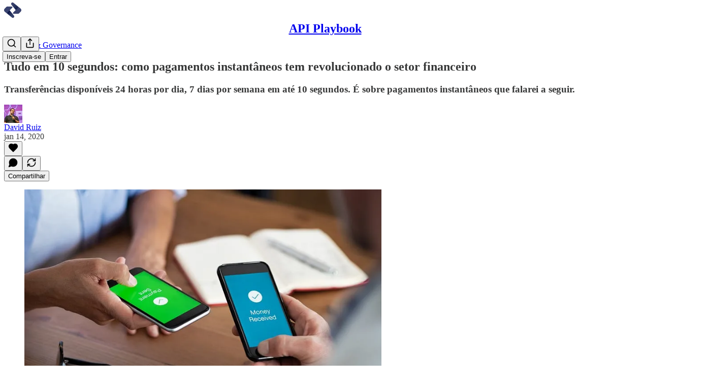

--- FILE ---
content_type: text/html; charset=utf-8
request_url: https://www.apiplaybook.com/p/tudo-em-10-segundos-como-pagamentos-instantaneos-tem-revolucionado-o-setor-financeiro-ce97f1b9fc39
body_size: 34864
content:
<!DOCTYPE html>
<html lang="pt-br">
    <head>
        <meta charset="utf-8" />
        <meta name="norton-safeweb-site-verification" content="24usqpep0ejc5w6hod3dulxwciwp0djs6c6ufp96av3t4whuxovj72wfkdjxu82yacb7430qjm8adbd5ezlt4592dq4zrvadcn9j9n-0btgdzpiojfzno16-fnsnu7xd" />
        
        <link rel="preconnect" href="https://substackcdn.com" />
        

        
            <title data-rh="true">Tudo em 10 segundos: como pagamentos instantâneos tem revolucionado o setor financeiro</title>
            
            <meta data-rh="true" name="theme-color" content="#ffffff"/><meta data-rh="true" property="og:type" content="article"/><meta data-rh="true" property="og:title" content="Tudo em 10 segundos: como pagamentos instantâneos tem revolucionado o setor financeiro"/><meta data-rh="true" name="twitter:title" content="Tudo em 10 segundos: como pagamentos instantâneos tem revolucionado o setor financeiro"/><meta data-rh="true" name="description" content="Transferências disponíveis 24 horas por dia, 7 dias por semana em até 10 segundos. É sobre pagamentos instantâneos que falarei a seguir."/><meta data-rh="true" property="og:description" content="Transferências disponíveis 24 horas por dia, 7 dias por semana em até 10 segundos. É sobre pagamentos instantâneos que falarei a seguir."/><meta data-rh="true" name="twitter:description" content="Transferências disponíveis 24 horas por dia, 7 dias por semana em até 10 segundos. É sobre pagamentos instantâneos que falarei a seguir."/><meta data-rh="true" property="og:image" content="https://substackcdn.com/image/fetch/$s_!QPHX!,w_1200,h_675,c_fill,f_jpg,q_auto:good,fl_progressive:steep,g_auto/https%3A%2F%2Fsubstack-post-media.s3.amazonaws.com%2Fpublic%2Fimages%2F7ca5d296-f0e1-4fad-8bfe-1c325d52fbf7_800x531.jpeg"/><meta data-rh="true" name="twitter:image" content="https://substackcdn.com/image/fetch/$s_!Gzui!,f_auto,q_auto:best,fl_progressive:steep/https%3A%2F%2Fapiplaybook.substack.com%2Fapi%2Fv1%2Fpost_preview%2F137235406%2Ftwitter.jpg%3Fversion%3D4"/><meta data-rh="true" name="twitter:card" content="summary_large_image"/>
            
            
        

        

        <style>
          @layer legacy, tailwind, pencraftReset, pencraft;
        </style>

        
        <link rel="preload" as="style" href="https://substackcdn.com/bundle/theme/main.57ec6396ea4b5be03b65.css" />
        
        <link rel="preload" as="style" href="https://substackcdn.com/bundle/theme/color_links.c9908948e2f4e05476e6.css" />
        
        
        
        <link rel="preload" as="font" href="https://fonts.gstatic.com/s/spectral/v13/rnCr-xNNww_2s0amA9M5knjsS_ul.woff2" crossorigin />
        

        
            
                <link rel="stylesheet" type="text/css" href="https://substackcdn.com/bundle/static/css/7276.087307e6.css" />
            
                <link rel="stylesheet" type="text/css" href="https://substackcdn.com/bundle/static/css/7045.3c494d4a.css" />
            
                <link rel="stylesheet" type="text/css" href="https://substackcdn.com/bundle/static/css/852.9cd7f82f.css" />
            
                <link rel="stylesheet" type="text/css" href="https://substackcdn.com/bundle/static/css/8577.8d59a919.css" />
            
                <link rel="stylesheet" type="text/css" href="https://substackcdn.com/bundle/static/css/2967.a39ed2d2.css" />
            
                <link rel="stylesheet" type="text/css" href="https://substackcdn.com/bundle/static/css/5611.463006e7.css" />
            
                <link rel="stylesheet" type="text/css" href="https://substackcdn.com/bundle/static/css/5234.05e42d3b.css" />
            
                <link rel="stylesheet" type="text/css" href="https://substackcdn.com/bundle/static/css/5366.448b38a4.css" />
            
                <link rel="stylesheet" type="text/css" href="https://substackcdn.com/bundle/static/css/3822.95a4038c.css" />
            
                <link rel="stylesheet" type="text/css" href="https://substackcdn.com/bundle/static/css/5014.b664b468.css" />
            
                <link rel="stylesheet" type="text/css" href="https://substackcdn.com/bundle/static/css/main.aba729d8.css" />
            
                <link rel="stylesheet" type="text/css" href="https://substackcdn.com/bundle/static/css/6379.813be60f.css" />
            
                <link rel="stylesheet" type="text/css" href="https://substackcdn.com/bundle/static/css/5014.b664b468.css" />
            
                <link rel="stylesheet" type="text/css" href="https://substackcdn.com/bundle/static/css/3822.95a4038c.css" />
            
                <link rel="stylesheet" type="text/css" href="https://substackcdn.com/bundle/static/css/5366.448b38a4.css" />
            
                <link rel="stylesheet" type="text/css" href="https://substackcdn.com/bundle/static/css/5234.05e42d3b.css" />
            
                <link rel="stylesheet" type="text/css" href="https://substackcdn.com/bundle/static/css/5611.463006e7.css" />
            
                <link rel="stylesheet" type="text/css" href="https://substackcdn.com/bundle/static/css/2967.a39ed2d2.css" />
            
                <link rel="stylesheet" type="text/css" href="https://substackcdn.com/bundle/static/css/8577.8d59a919.css" />
            
                <link rel="stylesheet" type="text/css" href="https://substackcdn.com/bundle/static/css/7045.3c494d4a.css" />
            
        

        
        
        
        
        <meta name="viewport" content="width=device-width, initial-scale=1, maximum-scale=1, user-scalable=0, viewport-fit=cover" />
        <meta name="author" content="David Ruiz" />
        <meta property="og:url" content="https://www.apiplaybook.com/p/tudo-em-10-segundos-como-pagamentos-instantaneos-tem-revolucionado-o-setor-financeiro-ce97f1b9fc39" />
        
        
        <link rel="canonical" href="https://www.apiplaybook.com/p/tudo-em-10-segundos-como-pagamentos-instantaneos-tem-revolucionado-o-setor-financeiro-ce97f1b9fc39" />
        

        

        

        

        
            
                <link rel="shortcut icon" href="https://substackcdn.com/image/fetch/$s_!rvkT!,f_auto,q_auto:good,fl_progressive:steep/https%3A%2F%2Fsubstack-post-media.s3.amazonaws.com%2Fpublic%2Fimages%2F3706aa6c-86c6-493e-ac46-f94ac4a6ef7e%2Ffavicon.ico">
            
        
            
                <link rel="icon" type="image/png" sizes="16x16" href="https://substackcdn.com/image/fetch/$s_!0M0I!,f_auto,q_auto:good,fl_progressive:steep/https%3A%2F%2Fsubstack-post-media.s3.amazonaws.com%2Fpublic%2Fimages%2F3706aa6c-86c6-493e-ac46-f94ac4a6ef7e%2Ffavicon-16x16.png">
            
        
            
                <link rel="icon" type="image/png" sizes="32x32" href="https://substackcdn.com/image/fetch/$s_!Yyw8!,f_auto,q_auto:good,fl_progressive:steep/https%3A%2F%2Fsubstack-post-media.s3.amazonaws.com%2Fpublic%2Fimages%2F3706aa6c-86c6-493e-ac46-f94ac4a6ef7e%2Ffavicon-32x32.png">
            
        
            
                <link rel="icon" type="image/png" sizes="48x48" href="https://substackcdn.com/image/fetch/$s_!a4l3!,f_auto,q_auto:good,fl_progressive:steep/https%3A%2F%2Fsubstack-post-media.s3.amazonaws.com%2Fpublic%2Fimages%2F3706aa6c-86c6-493e-ac46-f94ac4a6ef7e%2Ffavicon-48x48.png">
            
        
            
                <link rel="apple-touch-icon" sizes="57x57" href="https://substackcdn.com/image/fetch/$s_!I1hq!,f_auto,q_auto:good,fl_progressive:steep/https%3A%2F%2Fsubstack-post-media.s3.amazonaws.com%2Fpublic%2Fimages%2F3706aa6c-86c6-493e-ac46-f94ac4a6ef7e%2Fapple-touch-icon-57x57.png">
            
        
            
                <link rel="apple-touch-icon" sizes="60x60" href="https://substackcdn.com/image/fetch/$s_!dXju!,f_auto,q_auto:good,fl_progressive:steep/https%3A%2F%2Fsubstack-post-media.s3.amazonaws.com%2Fpublic%2Fimages%2F3706aa6c-86c6-493e-ac46-f94ac4a6ef7e%2Fapple-touch-icon-60x60.png">
            
        
            
                <link rel="apple-touch-icon" sizes="72x72" href="https://substackcdn.com/image/fetch/$s_!hQ6m!,f_auto,q_auto:good,fl_progressive:steep/https%3A%2F%2Fsubstack-post-media.s3.amazonaws.com%2Fpublic%2Fimages%2F3706aa6c-86c6-493e-ac46-f94ac4a6ef7e%2Fapple-touch-icon-72x72.png">
            
        
            
                <link rel="apple-touch-icon" sizes="76x76" href="https://substackcdn.com/image/fetch/$s_!KxHC!,f_auto,q_auto:good,fl_progressive:steep/https%3A%2F%2Fsubstack-post-media.s3.amazonaws.com%2Fpublic%2Fimages%2F3706aa6c-86c6-493e-ac46-f94ac4a6ef7e%2Fapple-touch-icon-76x76.png">
            
        
            
                <link rel="apple-touch-icon" sizes="114x114" href="https://substackcdn.com/image/fetch/$s_!8sup!,f_auto,q_auto:good,fl_progressive:steep/https%3A%2F%2Fsubstack-post-media.s3.amazonaws.com%2Fpublic%2Fimages%2F3706aa6c-86c6-493e-ac46-f94ac4a6ef7e%2Fapple-touch-icon-114x114.png">
            
        
            
                <link rel="apple-touch-icon" sizes="120x120" href="https://substackcdn.com/image/fetch/$s_!B18J!,f_auto,q_auto:good,fl_progressive:steep/https%3A%2F%2Fsubstack-post-media.s3.amazonaws.com%2Fpublic%2Fimages%2F3706aa6c-86c6-493e-ac46-f94ac4a6ef7e%2Fapple-touch-icon-120x120.png">
            
        
            
                <link rel="apple-touch-icon" sizes="144x144" href="https://substackcdn.com/image/fetch/$s_!Rprv!,f_auto,q_auto:good,fl_progressive:steep/https%3A%2F%2Fsubstack-post-media.s3.amazonaws.com%2Fpublic%2Fimages%2F3706aa6c-86c6-493e-ac46-f94ac4a6ef7e%2Fapple-touch-icon-144x144.png">
            
        
            
                <link rel="apple-touch-icon" sizes="152x152" href="https://substackcdn.com/image/fetch/$s_!QEAr!,f_auto,q_auto:good,fl_progressive:steep/https%3A%2F%2Fsubstack-post-media.s3.amazonaws.com%2Fpublic%2Fimages%2F3706aa6c-86c6-493e-ac46-f94ac4a6ef7e%2Fapple-touch-icon-152x152.png">
            
        
            
                <link rel="apple-touch-icon" sizes="167x167" href="https://substackcdn.com/image/fetch/$s_!WFPM!,f_auto,q_auto:good,fl_progressive:steep/https%3A%2F%2Fsubstack-post-media.s3.amazonaws.com%2Fpublic%2Fimages%2F3706aa6c-86c6-493e-ac46-f94ac4a6ef7e%2Fapple-touch-icon-167x167.png">
            
        
            
                <link rel="apple-touch-icon" sizes="180x180" href="https://substackcdn.com/image/fetch/$s_!pmvv!,f_auto,q_auto:good,fl_progressive:steep/https%3A%2F%2Fsubstack-post-media.s3.amazonaws.com%2Fpublic%2Fimages%2F3706aa6c-86c6-493e-ac46-f94ac4a6ef7e%2Fapple-touch-icon-180x180.png">
            
        
            
                <link rel="apple-touch-icon" sizes="1024x1024" href="https://substackcdn.com/image/fetch/$s_!Fke3!,f_auto,q_auto:good,fl_progressive:steep/https%3A%2F%2Fsubstack-post-media.s3.amazonaws.com%2Fpublic%2Fimages%2F3706aa6c-86c6-493e-ac46-f94ac4a6ef7e%2Fapple-touch-icon-1024x1024.png">
            
        
            
        
            
        
            
        

        

        
            <link rel="alternate" type="application/rss+xml" href="/feed?sectionId=83469" title="API Playbook"/>
        

        
        
          <style>
            @font-face{font-family:'Spectral';font-style:italic;font-weight:400;font-display:fallback;src:url(https://fonts.gstatic.com/s/spectral/v13/rnCt-xNNww_2s0amA9M8on7mTNmnUHowCw.woff2) format('woff2');unicode-range:U+0301,U+0400-045F,U+0490-0491,U+04B0-04B1,U+2116}@font-face{font-family:'Spectral';font-style:italic;font-weight:400;font-display:fallback;src:url(https://fonts.gstatic.com/s/spectral/v13/rnCt-xNNww_2s0amA9M8onXmTNmnUHowCw.woff2) format('woff2');unicode-range:U+0102-0103,U+0110-0111,U+0128-0129,U+0168-0169,U+01A0-01A1,U+01AF-01B0,U+0300-0301,U+0303-0304,U+0308-0309,U+0323,U+0329,U+1EA0-1EF9,U+20AB}@font-face{font-family:'Spectral';font-style:italic;font-weight:400;font-display:fallback;src:url(https://fonts.gstatic.com/s/spectral/v13/rnCt-xNNww_2s0amA9M8onTmTNmnUHowCw.woff2) format('woff2');unicode-range:U+0100-02AF,U+0304,U+0308,U+0329,U+1E00-1E9F,U+1EF2-1EFF,U+2020,U+20A0-20AB,U+20AD-20CF,U+2113,U+2C60-2C7F,U+A720-A7FF}@font-face{font-family:'Spectral';font-style:italic;font-weight:400;font-display:fallback;src:url(https://fonts.gstatic.com/s/spectral/v13/rnCt-xNNww_2s0amA9M8onrmTNmnUHo.woff2) format('woff2');unicode-range:U+0000-00FF,U+0131,U+0152-0153,U+02BB-02BC,U+02C6,U+02DA,U+02DC,U+0304,U+0308,U+0329,U+2000-206F,U+2074,U+20AC,U+2122,U+2191,U+2193,U+2212,U+2215,U+FEFF,U+FFFD}@font-face{font-family:'Spectral';font-style:normal;font-weight:400;font-display:fallback;src:url(https://fonts.gstatic.com/s/spectral/v13/rnCr-xNNww_2s0amA9M9knjsS_ulYHs.woff2) format('woff2');unicode-range:U+0301,U+0400-045F,U+0490-0491,U+04B0-04B1,U+2116}@font-face{font-family:'Spectral';font-style:normal;font-weight:400;font-display:fallback;src:url(https://fonts.gstatic.com/s/spectral/v13/rnCr-xNNww_2s0amA9M2knjsS_ulYHs.woff2) format('woff2');unicode-range:U+0102-0103,U+0110-0111,U+0128-0129,U+0168-0169,U+01A0-01A1,U+01AF-01B0,U+0300-0301,U+0303-0304,U+0308-0309,U+0323,U+0329,U+1EA0-1EF9,U+20AB}@font-face{font-family:'Spectral';font-style:normal;font-weight:400;font-display:fallback;src:url(https://fonts.gstatic.com/s/spectral/v13/rnCr-xNNww_2s0amA9M3knjsS_ulYHs.woff2) format('woff2');unicode-range:U+0100-02AF,U+0304,U+0308,U+0329,U+1E00-1E9F,U+1EF2-1EFF,U+2020,U+20A0-20AB,U+20AD-20CF,U+2113,U+2C60-2C7F,U+A720-A7FF}@font-face{font-family:'Spectral';font-style:normal;font-weight:400;font-display:fallback;src:url(https://fonts.gstatic.com/s/spectral/v13/rnCr-xNNww_2s0amA9M5knjsS_ul.woff2) format('woff2');unicode-range:U+0000-00FF,U+0131,U+0152-0153,U+02BB-02BC,U+02C6,U+02DA,U+02DC,U+0304,U+0308,U+0329,U+2000-206F,U+2074,U+20AC,U+2122,U+2191,U+2193,U+2212,U+2215,U+FEFF,U+FFFD}@font-face{font-family:'Spectral';font-style:normal;font-weight:600;font-display:fallback;src:url(https://fonts.gstatic.com/s/spectral/v13/rnCs-xNNww_2s0amA9vmtm3FafaPWnIIMrY.woff2) format('woff2');unicode-range:U+0301,U+0400-045F,U+0490-0491,U+04B0-04B1,U+2116}@font-face{font-family:'Spectral';font-style:normal;font-weight:600;font-display:fallback;src:url(https://fonts.gstatic.com/s/spectral/v13/rnCs-xNNww_2s0amA9vmtm3OafaPWnIIMrY.woff2) format('woff2');unicode-range:U+0102-0103,U+0110-0111,U+0128-0129,U+0168-0169,U+01A0-01A1,U+01AF-01B0,U+0300-0301,U+0303-0304,U+0308-0309,U+0323,U+0329,U+1EA0-1EF9,U+20AB}@font-face{font-family:'Spectral';font-style:normal;font-weight:600;font-display:fallback;src:url(https://fonts.gstatic.com/s/spectral/v13/rnCs-xNNww_2s0amA9vmtm3PafaPWnIIMrY.woff2) format('woff2');unicode-range:U+0100-02AF,U+0304,U+0308,U+0329,U+1E00-1E9F,U+1EF2-1EFF,U+2020,U+20A0-20AB,U+20AD-20CF,U+2113,U+2C60-2C7F,U+A720-A7FF}@font-face{font-family:'Spectral';font-style:normal;font-weight:600;font-display:fallback;src:url(https://fonts.gstatic.com/s/spectral/v13/rnCs-xNNww_2s0amA9vmtm3BafaPWnII.woff2) format('woff2');unicode-range:U+0000-00FF,U+0131,U+0152-0153,U+02BB-02BC,U+02C6,U+02DA,U+02DC,U+0304,U+0308,U+0329,U+2000-206F,U+2074,U+20AC,U+2122,U+2191,U+2193,U+2212,U+2215,U+FEFF,U+FFFD}
            
          </style>
        
        

        <style>:root{--color_theme_bg_pop:#3e446c;--background_pop:#3e446c;--cover_bg_color:#FFFFFF;--cover_bg_color_secondary:#f0f0f0;--background_pop_darken:#353a5c;--print_on_pop:#ffffff;--color_theme_bg_pop_darken:#353a5c;--color_theme_print_on_pop:#ffffff;--color_theme_bg_pop_20:rgba(62, 68, 108, 0.2);--color_theme_bg_pop_30:rgba(62, 68, 108, 0.3);--print_pop:#3e446c;--color_theme_accent:#3e446c;--cover_print_primary:#363737;--cover_print_secondary:#757575;--cover_print_tertiary:#b6b6b6;--cover_border_color:#3e446c;--home_hero:magaziney;--home_posts:grid-groups;--web_bg_color:#ffffff;--background_contrast_1:#f0f0f0;--background_contrast_2:#dddddd;--background_contrast_3:#b7b7b7;--background_contrast_4:#929292;--background_contrast_5:#515151;--color_theme_bg_contrast_1:#f0f0f0;--color_theme_bg_contrast_2:#dddddd;--color_theme_bg_contrast_3:#b7b7b7;--color_theme_bg_contrast_4:#929292;--color_theme_bg_contrast_5:#515151;--color_theme_bg_elevated:#ffffff;--color_theme_bg_elevated_secondary:#f0f0f0;--color_theme_bg_elevated_tertiary:#dddddd;--color_theme_detail:#e6e6e6;--background_contrast_pop:rgba(62, 68, 108, 0.4);--color_theme_bg_contrast_pop:rgba(62, 68, 108, 0.4);--theme_bg_is_dark:0;--print_on_web_bg_color:#363737;--print_secondary_on_web_bg_color:#868787;--background_pop_rgb:62, 68, 108;--color_theme_bg_pop_rgb:62, 68, 108;--color_theme_accent_rgb:62, 68, 108;}</style>

        
            <link rel="stylesheet" href="https://substackcdn.com/bundle/theme/main.57ec6396ea4b5be03b65.css" />
        
            <link rel="stylesheet" href="https://substackcdn.com/bundle/theme/color_links.c9908948e2f4e05476e6.css" />
        

        <style></style>

        

        

        

        
            <script async="true" src="https://www.googletagmanager.com/gtag/js?id=G-GLL2JBYXX0&l=GA4DataLayer" >
            </script>
        
    </head>

    <body class="">
        

        
            <noscript><iframe src="https://www.googletagmanager.com/ns.html?id=GTM-W84Z268R" height="0"
                              width="0" style="display:none;visibility:hidden"></iframe></noscript>
        

        

        

        

        

        <div id="entry">
            <div id="main" class="main typography use-theme-bg"><div class="pencraft pc-display-contents pc-reset pubTheme-yiXxQA"><div data-testid="navbar" class="main-menu"><div class="mainMenuContent-DME8DR"><div style="position:relative;height:71px;" class="pencraft pc-display-flex pc-gap-12 pc-paddingLeft-20 pc-paddingRight-20 pc-justifyContent-space-between pc-alignItems-center pc-reset border-bottom-detail-k1F6C4 topBar-pIF0J1"><div style="flex-basis:0px;flex-grow:1;" class="logoContainer-p12gJb"><a href="/" native class="pencraft pc-display-contents pc-reset"><div draggable="false" class="pencraft pc-display-flex pc-position-relative pc-reset"><div style="width:40px;height:40px;" class="pencraft pc-display-flex pc-reset bg-white-ZBV5av pc-borderRadius-sm overflow-hidden-WdpwT6 sizing-border-box-DggLA4"><picture><source type="image/webp" srcset="https://substackcdn.com/image/fetch/$s_!GdFN!,w_80,h_80,c_fill,f_webp,q_auto:good,fl_progressive:steep,g_auto/https%3A%2F%2Fsubstack-post-media.s3.amazonaws.com%2Fpublic%2Fimages%2Fb08af87d-4b66-473f-a437-07a9f5881317_1280x1280.png"/><img src="https://substackcdn.com/image/fetch/$s_!GdFN!,w_80,h_80,c_fill,f_auto,q_auto:good,fl_progressive:steep,g_auto/https%3A%2F%2Fsubstack-post-media.s3.amazonaws.com%2Fpublic%2Fimages%2Fb08af87d-4b66-473f-a437-07a9f5881317_1280x1280.png" sizes="100vw" alt="API Playbook" width="80" height="80" style="width:40px;height:40px;" draggable="false" class="img-OACg1c object-fit-cover-u4ReeV pencraft pc-reset"/></picture></div></div></a></div><div style="flex-grow:0;" class="titleContainer-DJYq5v"><h1 class="pencraft pc-reset font-pub-headings-FE5byy reset-IxiVJZ title-oOnUGd"><a href="/" class="pencraft pc-display-contents pc-reset">API Playbook</a></h1></div><div style="flex-basis:0px;flex-grow:1;" class="pencraft pc-display-flex pc-justifyContent-flex-end pc-alignItems-center pc-reset"><div class="buttonsContainer-SJBuep"><div class="pencraft pc-display-flex pc-gap-8 pc-justifyContent-flex-end pc-alignItems-center pc-reset navbar-buttons"><div class="pencraft pc-display-flex pc-gap-4 pc-reset"><span data-state="closed"><button tabindex="0" type="button" aria-label="Search" class="pencraft pc-reset pencraft iconButton-mq_Et5 iconButtonBase-dJGHgN buttonBase-GK1x3M buttonStyle-r7yGCK size_md-gCDS3o priority_tertiary-rlke8z"><svg xmlns="http://www.w3.org/2000/svg" width="20" height="20" viewBox="0 0 24 24" fill="none" stroke="currentColor" stroke-width="2" stroke-linecap="round" stroke-linejoin="round" class="lucide lucide-search"><circle cx="11" cy="11" r="8"></circle><path d="m21 21-4.3-4.3"></path></svg></button></span><button tabindex="0" type="button" aria-label="Compartilhar Publicação" id="headlessui-menu-button-P0-5" aria-haspopup="menu" aria-expanded="false" data-headlessui-state class="pencraft pc-reset pencraft iconButton-mq_Et5 iconButtonBase-dJGHgN buttonBase-GK1x3M buttonStyle-r7yGCK size_md-gCDS3o priority_tertiary-rlke8z"><svg xmlns="http://www.w3.org/2000/svg" width="20" height="20" viewBox="0 0 24 24" fill="none" stroke="currentColor" stroke-width="2" stroke-linecap="round" stroke-linejoin="round" class="lucide lucide-share"><path d="M4 12v8a2 2 0 0 0 2 2h12a2 2 0 0 0 2-2v-8"></path><polyline points="16 6 12 2 8 6"></polyline><line x1="12" x2="12" y1="2" y2="15"></line></svg></button></div><button tabindex="0" type="button" data-testid="noncontributor-cta-button" class="pencraft pc-reset pencraft buttonBase-GK1x3M buttonText-X0uSmG buttonStyle-r7yGCK priority_primary-RfbeYt size_md-gCDS3o">Inscreva-se</button><button tabindex="0" type="button" native data-href="https://substack.com/sign-in?redirect=%2Fp%2Ftudo-em-10-segundos-como-pagamentos-instantaneos-tem-revolucionado-o-setor-financeiro-ce97f1b9fc39&amp;for_pub=apiplaybook" class="pencraft pc-reset pencraft buttonBase-GK1x3M buttonText-X0uSmG buttonStyle-r7yGCK priority_tertiary-rlke8z size_md-gCDS3o">Entrar</button></div></div></div></div></div><div style="height:72px;"></div></div></div><div><script type="application/ld+json">{"@context":"https://schema.org","@type":"NewsArticle","url":"https://www.apiplaybook.com/p/tudo-em-10-segundos-como-pagamentos-instantaneos-tem-revolucionado-o-setor-financeiro-ce97f1b9fc39","mainEntityOfPage":"https://www.apiplaybook.com/p/tudo-em-10-segundos-como-pagamentos-instantaneos-tem-revolucionado-o-setor-financeiro-ce97f1b9fc39","headline":"Tudo em 10 segundos: como pagamentos instant\u00E2neos tem revolucionado o setor financeiro","description":"Transfer\u00EAncias dispon\u00EDveis 24 horas por dia, 7 dias por semana em at\u00E9 10 segundos. \u00C9 sobre pagamentos instant\u00E2neos que falarei a seguir.","image":[{"@type":"ImageObject","url":"https://substack-post-media.s3.amazonaws.com/public/images/7ca5d296-f0e1-4fad-8bfe-1c325d52fbf7_800x531.jpeg"}],"datePublished":"2020-01-14T10:18:49+00:00","dateModified":"2020-01-14T10:18:49+00:00","isAccessibleForFree":true,"author":[{"@type":"Person","name":"David Ruiz","url":"https://substack.com/@i9dvdr","description":"Founder of Dev2Blox, a studio focused on unique Roblox games and game development education. He also founded Prensa, delivering premium content and events for decision-makers through curated creators, engaging brands with top audiences.","identifier":"user:1308924","image":{"@type":"ImageObject","contentUrl":"https://substackcdn.com/image/fetch/$s_!HEjK!,f_auto,q_auto:good,fl_progressive:steep/https%3A%2F%2Fsubstack-post-media.s3.amazonaws.com%2Fpublic%2Fimages%2Fba5c4d89-3a67-42d7-b640-c8d27b8bf869_2048x1365.jpeg","thumbnailUrl":"https://substackcdn.com/image/fetch/$s_!HEjK!,w_128,h_128,c_limit,f_auto,q_auto:good,fl_progressive:steep/https%3A%2F%2Fsubstack-post-media.s3.amazonaws.com%2Fpublic%2Fimages%2Fba5c4d89-3a67-42d7-b640-c8d27b8bf869_2048x1365.jpeg"}}],"publisher":{"@type":"Organization","name":"API Playbook","url":"https://www.apiplaybook.com","description":"Descubra novidades, ferramentas e t\u00E1ticas de governan\u00E7a avan\u00E7adas para APIs e Developer Experience (DX). Direcionado tanto a desenvolvedores quanto a profissionais de neg\u00F3cios. Nossa miss\u00E3o: converter complexidade em simplicidade.","interactionStatistic":{"@type":"InteractionCounter","name":"Subscribers","interactionType":"https://schema.org/SubscribeAction","userInteractionCount":1000},"identifier":"pub:1912012","logo":{"@type":"ImageObject","url":"https://substackcdn.com/image/fetch/$s_!GdFN!,f_auto,q_auto:good,fl_progressive:steep/https%3A%2F%2Fsubstack-post-media.s3.amazonaws.com%2Fpublic%2Fimages%2Fb08af87d-4b66-473f-a437-07a9f5881317_1280x1280.png","contentUrl":"https://substackcdn.com/image/fetch/$s_!GdFN!,f_auto,q_auto:good,fl_progressive:steep/https%3A%2F%2Fsubstack-post-media.s3.amazonaws.com%2Fpublic%2Fimages%2Fb08af87d-4b66-473f-a437-07a9f5881317_1280x1280.png","thumbnailUrl":"https://substackcdn.com/image/fetch/$s_!GdFN!,w_128,h_128,c_limit,f_auto,q_auto:good,fl_progressive:steep/https%3A%2F%2Fsubstack-post-media.s3.amazonaws.com%2Fpublic%2Fimages%2Fb08af87d-4b66-473f-a437-07a9f5881317_1280x1280.png"},"image":{"@type":"ImageObject","url":"https://substackcdn.com/image/fetch/$s_!GdFN!,f_auto,q_auto:good,fl_progressive:steep/https%3A%2F%2Fsubstack-post-media.s3.amazonaws.com%2Fpublic%2Fimages%2Fb08af87d-4b66-473f-a437-07a9f5881317_1280x1280.png","contentUrl":"https://substackcdn.com/image/fetch/$s_!GdFN!,f_auto,q_auto:good,fl_progressive:steep/https%3A%2F%2Fsubstack-post-media.s3.amazonaws.com%2Fpublic%2Fimages%2Fb08af87d-4b66-473f-a437-07a9f5881317_1280x1280.png","thumbnailUrl":"https://substackcdn.com/image/fetch/$s_!GdFN!,w_128,h_128,c_limit,f_auto,q_auto:good,fl_progressive:steep/https%3A%2F%2Fsubstack-post-media.s3.amazonaws.com%2Fpublic%2Fimages%2Fb08af87d-4b66-473f-a437-07a9f5881317_1280x1280.png"}},"interactionStatistic":[{"@type":"InteractionCounter","interactionType":"https://schema.org/LikeAction","userInteractionCount":0},{"@type":"InteractionCounter","interactionType":"https://schema.org/ShareAction","userInteractionCount":0},{"@type":"InteractionCounter","interactionType":"https://schema.org/CommentAction","userInteractionCount":0}]}</script><div aria-label="Post" role="main" class="single-post-container"><div class="container"><div class="single-post"><div class="pencraft pc-display-contents pc-reset pubTheme-yiXxQA"><article class="typography newsletter-post post"><div role="region" aria-label="Cabeçalho do post" class="post-header"><div class="pencraft pc-display-flex pc-reset post-label"><a href="https://www.apiplaybook.com/s/governanca/?utm_source=substack&amp;utm_medium=menu" class="pencraft pc-reset color-secondary-ls1g8s line-height-20-t4M0El font-meta-MWBumP size-14-MLPa7j weight-medium-fw81nC transform-uppercase-yKDgcq reset-IxiVJZ meta-EgzBVA">Business &amp; Governance</a></div><h1 dir="auto" class="post-title published title-X77sOw">Tudo em 10 segundos: como pagamentos instantâneos tem revolucionado o setor financeiro</h1><h3 dir="auto" class="subtitle subtitle-HEEcLo">Transferências disponíveis 24 horas por dia, 7 dias por semana em até 10 segundos. É sobre pagamentos instantâneos que falarei a seguir.</h3><div aria-label="Post UFI" role="region" class="pencraft pc-display-flex pc-flexDirection-column pc-paddingBottom-16 pc-reset"><div class="pencraft pc-display-flex pc-flexDirection-column pc-paddingTop-16 pc-paddingBottom-16 pc-reset"><div class="pencraft pc-display-flex pc-gap-12 pc-alignItems-center pc-reset byline-wrapper"><div class="pencraft pc-display-flex pc-reset"><div class="pencraft pc-display-flex pc-flexDirection-row pc-gap-8 pc-alignItems-center pc-justifyContent-flex-start pc-reset"><div style="--scale:36px;--offset:9px;--border-width:4.5px;" class="pencraft pc-display-flex pc-flexDirection-row pc-alignItems-center pc-justifyContent-flex-start pc-reset ltr-qDBmby"><a href="https://substack.com/@i9dvdr" aria-label="Ver o perfil de David Ruiz" class="pencraft pc-display-contents pc-reset"><div style="--scale:36px;" tabindex="0" class="pencraft pc-display-flex pc-width-36 pc-height-36 pc-justifyContent-center pc-alignItems-center pc-position-relative pc-reset bg-secondary-UUD3_J flex-auto-j3S2WA animate-XFJxE4 outline-detail-vcQLyr pc-borderRadius-full overflow-hidden-WdpwT6 sizing-border-box-DggLA4 pressable-sm-YIJFKJ showFocus-sk_vEm container-TAtrWj interactive-UkK0V6 avatar-u8q6xB last-JfNEJ_"><div style="--scale:36px;" title="David Ruiz" class="pencraft pc-display-flex pc-width-36 pc-height-36 pc-justifyContent-center pc-alignItems-center pc-position-relative pc-reset bg-secondary-UUD3_J flex-auto-j3S2WA outline-detail-vcQLyr pc-borderRadius-full overflow-hidden-WdpwT6 sizing-border-box-DggLA4 container-TAtrWj"><picture><source type="image/webp" srcset="https://substackcdn.com/image/fetch/$s_!HEjK!,w_36,h_36,c_fill,f_webp,q_auto:good,fl_progressive:steep/https%3A%2F%2Fsubstack-post-media.s3.amazonaws.com%2Fpublic%2Fimages%2Fba5c4d89-3a67-42d7-b640-c8d27b8bf869_2048x1365.jpeg 36w, https://substackcdn.com/image/fetch/$s_!HEjK!,w_72,h_72,c_fill,f_webp,q_auto:good,fl_progressive:steep/https%3A%2F%2Fsubstack-post-media.s3.amazonaws.com%2Fpublic%2Fimages%2Fba5c4d89-3a67-42d7-b640-c8d27b8bf869_2048x1365.jpeg 72w, https://substackcdn.com/image/fetch/$s_!HEjK!,w_108,h_108,c_fill,f_webp,q_auto:good,fl_progressive:steep/https%3A%2F%2Fsubstack-post-media.s3.amazonaws.com%2Fpublic%2Fimages%2Fba5c4d89-3a67-42d7-b640-c8d27b8bf869_2048x1365.jpeg 108w" sizes="36px"/><img src="https://substackcdn.com/image/fetch/$s_!HEjK!,w_36,h_36,c_fill,f_auto,q_auto:good,fl_progressive:steep/https%3A%2F%2Fsubstack-post-media.s3.amazonaws.com%2Fpublic%2Fimages%2Fba5c4d89-3a67-42d7-b640-c8d27b8bf869_2048x1365.jpeg" sizes="36px" alt="Avatar de David Ruiz" srcset="https://substackcdn.com/image/fetch/$s_!HEjK!,w_36,h_36,c_fill,f_auto,q_auto:good,fl_progressive:steep/https%3A%2F%2Fsubstack-post-media.s3.amazonaws.com%2Fpublic%2Fimages%2Fba5c4d89-3a67-42d7-b640-c8d27b8bf869_2048x1365.jpeg 36w, https://substackcdn.com/image/fetch/$s_!HEjK!,w_72,h_72,c_fill,f_auto,q_auto:good,fl_progressive:steep/https%3A%2F%2Fsubstack-post-media.s3.amazonaws.com%2Fpublic%2Fimages%2Fba5c4d89-3a67-42d7-b640-c8d27b8bf869_2048x1365.jpeg 72w, https://substackcdn.com/image/fetch/$s_!HEjK!,w_108,h_108,c_fill,f_auto,q_auto:good,fl_progressive:steep/https%3A%2F%2Fsubstack-post-media.s3.amazonaws.com%2Fpublic%2Fimages%2Fba5c4d89-3a67-42d7-b640-c8d27b8bf869_2048x1365.jpeg 108w" width="36" height="36" draggable="false" class="img-OACg1c object-fit-cover-u4ReeV pencraft pc-reset"/></picture></div></div></a></div></div></div><div class="pencraft pc-display-flex pc-flexDirection-column pc-reset"><div class="pencraft pc-reset color-pub-primary-text-NyXPlw line-height-20-t4M0El font-meta-MWBumP size-11-NuY2Zx weight-medium-fw81nC transform-uppercase-yKDgcq reset-IxiVJZ meta-EgzBVA"><span data-state="closed"><a href="https://substack.com/@i9dvdr" class="pencraft pc-reset decoration-hover-underline-ClDVRM reset-IxiVJZ">David Ruiz</a></span></div><div class="pencraft pc-display-flex pc-gap-4 pc-reset"><div class="pencraft pc-reset color-pub-secondary-text-hGQ02T line-height-20-t4M0El font-meta-MWBumP size-11-NuY2Zx weight-medium-fw81nC transform-uppercase-yKDgcq reset-IxiVJZ meta-EgzBVA">jan 14, 2020</div></div></div></div></div><div class="pencraft pc-display-flex pc-gap-16 pc-paddingTop-16 pc-paddingBottom-16 pc-justifyContent-space-between pc-alignItems-center pc-reset flex-grow-rzmknG border-top-detail-themed-k9TZAY border-bottom-detail-themed-Ua9186 post-ufi"><div class="pencraft pc-display-flex pc-gap-8 pc-reset"><div class="like-button-container post-ufi-button style-button"><button tabindex="0" type="button" aria-label="Curtir" aria-pressed="false" class="pencraft pc-reset pencraft post-ufi-button style-button no-label with-border"><svg role="img" style="height:20px;width:20px;" width="20" height="20" viewBox="0 0 24 24" fill="#000000" stroke-width="2" stroke="#000" xmlns="http://www.w3.org/2000/svg" class="icon"><g><title></title><svg xmlns="http://www.w3.org/2000/svg" width="24" height="24" viewBox="0 0 24 24" stroke-width="2" stroke-linecap="round" stroke-linejoin="round" class="lucide lucide-heart"><path d="M19 14c1.49-1.46 3-3.21 3-5.5A5.5 5.5 0 0 0 16.5 3c-1.76 0-3 .5-4.5 2-1.5-1.5-2.74-2-4.5-2A5.5 5.5 0 0 0 2 8.5c0 2.3 1.5 4.05 3 5.5l7 7Z"></path></svg></g></svg></button></div><button tabindex="0" type="button" aria-label="View comments (0)" data-href="https://www.apiplaybook.com/p/tudo-em-10-segundos-como-pagamentos-instantaneos-tem-revolucionado-o-setor-financeiro-ce97f1b9fc39/comments" class="pencraft pc-reset pencraft post-ufi-button style-button post-ufi-comment-button no-label with-border"><svg role="img" style="height:20px;width:20px;" width="20" height="20" viewBox="0 0 24 24" fill="#000000" stroke-width="2" stroke="#000" xmlns="http://www.w3.org/2000/svg" class="icon"><g><title></title><svg xmlns="http://www.w3.org/2000/svg" width="24" height="24" viewBox="0 0 24 24" stroke-width="2" stroke-linecap="round" stroke-linejoin="round" class="lucide lucide-message-circle"><path d="M7.9 20A9 9 0 1 0 4 16.1L2 22Z"></path></svg></g></svg></button><button tabindex="0" type="button" class="pencraft pc-reset pencraft post-ufi-button style-button no-label with-border"><svg role="img" style="height:20px;width:20px;" width="20" height="20" viewBox="0 0 24 24" fill="none" stroke-width="2" stroke="#000" xmlns="http://www.w3.org/2000/svg" class="icon"><g><title></title><path d="M21 3V8M21 8H16M21 8L18 5.29962C16.7056 4.14183 15.1038 3.38328 13.3879 3.11547C11.6719 2.84766 9.9152 3.08203 8.32951 3.79031C6.74382 4.49858 5.39691 5.65051 4.45125 7.10715C3.5056 8.5638 3.00158 10.2629 3 11.9996M3 21V16M3 16H8M3 16L6 18.7C7.29445 19.8578 8.89623 20.6163 10.6121 20.8841C12.3281 21.152 14.0848 20.9176 15.6705 20.2093C17.2562 19.501 18.6031 18.3491 19.5487 16.8925C20.4944 15.4358 20.9984 13.7367 21 12" stroke-linecap="round" stroke-linejoin="round"></path></g></svg></button></div><div class="pencraft pc-display-flex pc-gap-8 pc-reset"><button tabindex="0" type="button" class="pencraft pc-reset pencraft post-ufi-button style-button has-label with-border"><div class="label">Compartilhar</div></button></div></div></div></div><div class="visibility-check"></div><div><div class="available-content"><div dir="auto" class="body markup"><div class="captioned-image-container"><figure><a target="_blank" href="https://substackcdn.com/image/fetch/$s_!C2Z7!,f_auto,q_auto:good,fl_progressive:steep/https%3A%2F%2Fsubstack-post-media.s3.amazonaws.com%2Fpublic%2Fimages%2F4deb9d1c-8231-4db2-b4bc-ef556153c779_800x531.jpeg" data-component-name="Image2ToDOM" rel class="image-link image2 can-restack"><div class="image2-inset can-restack"><picture><source type="image/webp" srcset="https://substackcdn.com/image/fetch/$s_!C2Z7!,w_424,c_limit,f_webp,q_auto:good,fl_progressive:steep/https%3A%2F%2Fsubstack-post-media.s3.amazonaws.com%2Fpublic%2Fimages%2F4deb9d1c-8231-4db2-b4bc-ef556153c779_800x531.jpeg 424w, https://substackcdn.com/image/fetch/$s_!C2Z7!,w_848,c_limit,f_webp,q_auto:good,fl_progressive:steep/https%3A%2F%2Fsubstack-post-media.s3.amazonaws.com%2Fpublic%2Fimages%2F4deb9d1c-8231-4db2-b4bc-ef556153c779_800x531.jpeg 848w, https://substackcdn.com/image/fetch/$s_!C2Z7!,w_1272,c_limit,f_webp,q_auto:good,fl_progressive:steep/https%3A%2F%2Fsubstack-post-media.s3.amazonaws.com%2Fpublic%2Fimages%2F4deb9d1c-8231-4db2-b4bc-ef556153c779_800x531.jpeg 1272w, https://substackcdn.com/image/fetch/$s_!C2Z7!,w_1456,c_limit,f_webp,q_auto:good,fl_progressive:steep/https%3A%2F%2Fsubstack-post-media.s3.amazonaws.com%2Fpublic%2Fimages%2F4deb9d1c-8231-4db2-b4bc-ef556153c779_800x531.jpeg 1456w" sizes="100vw"/><img src="https://substackcdn.com/image/fetch/$s_!C2Z7!,w_1456,c_limit,f_auto,q_auto:good,fl_progressive:steep/https%3A%2F%2Fsubstack-post-media.s3.amazonaws.com%2Fpublic%2Fimages%2F4deb9d1c-8231-4db2-b4bc-ef556153c779_800x531.jpeg" data-attrs="{&quot;src&quot;:&quot;https://substack-post-media.s3.amazonaws.com/public/images/4deb9d1c-8231-4db2-b4bc-ef556153c779_800x531.jpeg&quot;,&quot;srcNoWatermark&quot;:null,&quot;fullscreen&quot;:null,&quot;imageSize&quot;:null,&quot;height&quot;:null,&quot;width&quot;:null,&quot;resizeWidth&quot;:null,&quot;bytes&quot;:null,&quot;alt&quot;:null,&quot;title&quot;:null,&quot;type&quot;:null,&quot;href&quot;:null,&quot;belowTheFold&quot;:false,&quot;topImage&quot;:true,&quot;internalRedirect&quot;:null,&quot;isProcessing&quot;:false,&quot;align&quot;:null,&quot;offset&quot;:false}" alt srcset="https://substackcdn.com/image/fetch/$s_!C2Z7!,w_424,c_limit,f_auto,q_auto:good,fl_progressive:steep/https%3A%2F%2Fsubstack-post-media.s3.amazonaws.com%2Fpublic%2Fimages%2F4deb9d1c-8231-4db2-b4bc-ef556153c779_800x531.jpeg 424w, https://substackcdn.com/image/fetch/$s_!C2Z7!,w_848,c_limit,f_auto,q_auto:good,fl_progressive:steep/https%3A%2F%2Fsubstack-post-media.s3.amazonaws.com%2Fpublic%2Fimages%2F4deb9d1c-8231-4db2-b4bc-ef556153c779_800x531.jpeg 848w, https://substackcdn.com/image/fetch/$s_!C2Z7!,w_1272,c_limit,f_auto,q_auto:good,fl_progressive:steep/https%3A%2F%2Fsubstack-post-media.s3.amazonaws.com%2Fpublic%2Fimages%2F4deb9d1c-8231-4db2-b4bc-ef556153c779_800x531.jpeg 1272w, https://substackcdn.com/image/fetch/$s_!C2Z7!,w_1456,c_limit,f_auto,q_auto:good,fl_progressive:steep/https%3A%2F%2Fsubstack-post-media.s3.amazonaws.com%2Fpublic%2Fimages%2F4deb9d1c-8231-4db2-b4bc-ef556153c779_800x531.jpeg 1456w" sizes="100vw" fetchpriority="high" class="sizing-normal"/></picture><div></div></div></a></figure></div><p>Quando você pensa em pagamentos eletrônicos, seja eles entre pessoas ou empresas, muito provavelmente as opções que surgem a sua mente são transações TED ou DOC e uso de cartões de crédito ou débito. Porém tais sistemas de pagamento estão evoluindo em um ritmo acelerado e na direção de um mundo mais interoperável, online e voltado para a experiência do usuário.</p><p>Novas tecnologias e modelos de negócios, em alguns anos, modificarão drasticamente o modo como transferências e compras diárias são realizadas. Uma das novas alternativas que vem ganhando destaque é o pagamento instantâneo, que deverá entrar em vigor em novembro deste ano sob regulação do Banco Central (BC),sendo que este abrirá a plataforma de testes ainda em fevereiro.</p><p>Tratam-se de transferências de recursos realizadas digital e eletrônicamente. De forma simplificada, as transferências de valores são feitas em tempo real. O que significa que o beneficiário terá em sua conta o valor transferido após alguns segundos.</p><p>Tal mudança nos meios de pagamentos são uma consequência dos sistemas de pagamentos atuais com suas altas taxas de cobrança, processamento lento de transações incompatíveis com a realidade da indústria bancária. Realidade impulsionada por consumidores cada vez mais mais preocupados com a rapidez, a conveniência e a acessibilidade dos serviços.</p><h4 class="header-anchor-post"><strong>Qual o diferencial de um pagamento instantâneo?</strong><div class="pencraft pc-display-flex pc-alignItems-center pc-position-absolute pc-reset header-anchor-parent"><div class="pencraft pc-display-contents pc-reset pubTheme-yiXxQA"><div id="§qual-o-diferencial-de-um-pagamento-instantaneo" class="pencraft pc-reset header-anchor offset-top"></div><button tabindex="0" type="button" aria-label="Link" data-href="https://www.apiplaybook.com/i/137235406/qual-o-diferencial-de-um-pagamento-instantaneo" class="pencraft pc-reset pencraft iconButton-mq_Et5 iconButtonBase-dJGHgN buttonBase-GK1x3M buttonStyle-r7yGCK size_sm-G3LciD priority_secondary-S63h9o"><svg xmlns="http://www.w3.org/2000/svg" width="18" height="18" viewBox="0 0 24 24" fill="none" stroke="currentColor" stroke-width="2" stroke-linecap="round" stroke-linejoin="round" class="lucide lucide-link"><path d="M10 13a5 5 0 0 0 7.54.54l3-3a5 5 0 0 0-7.07-7.07l-1.72 1.71"></path><path d="M14 11a5 5 0 0 0-7.54-.54l-3 3a5 5 0 0 0 7.07 7.07l1.71-1.71"></path></svg></button></div></div></h4><p>Além de serem autorizadas e liquidadas em tempo real, as transferências ficam disponíveis aos usuários 24 horas por dia, 7 dias da semana, diferente do que ocorre com DOC e TED, que apenas podem ser feitos em horário comercial. Você irá precisar apenas de um aplicativo no celular e um QR Code para realizá-los. Outra característica de pagamentos instantâneos é a possibilidade da transferência ser feita independente de origem e destinos distintos.</p><p>Um dos pontos que mais chama atenção é o tempo de cada transação. Hoje é necessário aguardar de 5 a 30 minutos, enquanto que os pagamentos instantâneos vão reduzir esse tempo para até 10 segundos.</p><h4 class="header-anchor-post"><strong>Como um pagamento real-time pode me ajudar?</strong><div class="pencraft pc-display-flex pc-alignItems-center pc-position-absolute pc-reset header-anchor-parent"><div class="pencraft pc-display-contents pc-reset pubTheme-yiXxQA"><div id="§como-um-pagamento-real-time-pode-me-ajudar" class="pencraft pc-reset header-anchor offset-top"></div><button tabindex="0" type="button" aria-label="Link" data-href="https://www.apiplaybook.com/i/137235406/como-um-pagamento-real-time-pode-me-ajudar" class="pencraft pc-reset pencraft iconButton-mq_Et5 iconButtonBase-dJGHgN buttonBase-GK1x3M buttonStyle-r7yGCK size_sm-G3LciD priority_secondary-S63h9o"><svg xmlns="http://www.w3.org/2000/svg" width="18" height="18" viewBox="0 0 24 24" fill="none" stroke="currentColor" stroke-width="2" stroke-linecap="round" stroke-linejoin="round" class="lucide lucide-link"><path d="M10 13a5 5 0 0 0 7.54.54l3-3a5 5 0 0 0-7.07-7.07l-1.72 1.71"></path><path d="M14 11a5 5 0 0 0-7.54-.54l-3 3a5 5 0 0 0 7.07 7.07l1.71-1.71"></path></svg></button></div></div></h4><p><span>O objetivo do projeto é justamente amenizar alguns dos principais problemas dos pagamentos tradicionais. O Banco Central identificou </span><strong>os três principais problemas podem ser sanados graças às novas tecnologias de de pagamentos instantâneos:</strong></p><p><strong>1. Utilização elevada de dinheiro em espécie</strong></p><p><span>O papel-moeda permanece o meio de pagamento mais utilizado no Brasil. Segundo </span><a href="https://oglobo.globo.com/economia/pesquisa-aponta-que-961-dos-brasileiros-preferem-pagar-com-dinheiro-em-especie-22900982" rel>pesquisa feita pelo Banco Central</a><span>, 96,1% dos brasileiros dizem utilizar o dinheiro em espécie para realizar pagamentos, apesar de usarem outros meios. Sendo que 60% dizem preferir o papel-moeda para suas transações. Entretanto seu uso vem gradualmente diminuindo. Isso porque sua utilização gera custos desnecessários com a criação, logística e a destruição do numerário. Outros problemas decorrentes do dinheiro físico são facilitação da lavagem de dinheiro e sonegação de impostos.</span></p><p><span>Outra questão relevante é parcela desbancarizada da população brasileira. Uma </span><a href="https://www.ilocomotiva.com.br/single-post/2019/09/24/Um-em-cada-tr%C3%AAs-brasileiros-n%C3%A3o-tem-conta-em-banco-mostra-pesquisa-Locomotiva" rel>pesquisa realizada pelo Instituto Locomotiva</a><span> revela que o </span><strong>Brasil possui aproximadamente 45 milhões de desbancarizados</strong><span>, ou seja, pessoas que não movimentam a conta bancária há mais de seis meses ou optaram por não ter conta em banco. Apesar desta parcela estar desvinculada de qualquer instituição financeira ela merece atenção, já que </span><strong>movimenta mais de R$ 800 bilhões anualmente</strong><span>. Isso torna os desbancarizados público-alvo de bancos digitais e fintechs.</span></p><p><strong>2</strong><span>. </span><strong>Alto custo e dificuldade de transferências eletrônicas interbancárias</strong></p><p>As principais formas de transferir dinheiro são conhecidas por TED (Transferência Eletrônica Disponível) e DOC (Documento de Ordem de Crédito), porém elas contam com algumas desvantagens.</p><p>No caso da TED há um limite de horário (até às 17h) para realizar transferência e apenas em dias úteis. Não existe cancelamento em caso de erro após envio, neste caso para receber estorno a pessoa dependerá da autorização de quem recebeu o dinheiro incorretamente. E uma das coisas que mais incomodam: sua tarifa cara.</p><p>Já o DOC demora na compensação e apenas credita no próximo dia útil. Mas sua maior desvantagem talvez esteja no fato de exigir alguns dados (nome, CPF, banco, agência e conta) para a realização de transferências bancárias. Isso aumenta as chances de erros de identificação, ou seja, não é a melhor das User Experiences de pagamento.</p><p><strong>3. Taxas elevadas para transações por cartões</strong></p><p>Realizar uma operação com cartões de débito ou crédito implica problemas além de transferência e confirmação de dados, mas também em elevadas taxas por cada operação realizada, o que acaba gerando um custo operacional maior das lojas e fornecedores de serviços e preços ainda maiores ao consumidor.</p><p><span>Vale mencionar que pagamentos em tempo real não são uma solução apenas para esses três problemas, mas </span><strong>oferecem benefícios para diferentes players envolvidos:</strong></p><p><strong>Pagadores:</strong></p><ul><li><p>Maior rapidez e segurança</p></li><li><p>Menor custo</p></li><li><p>Praticidade (uso de lista de contatos no celular ou de QR Code para iniciar pagamento)</p></li><li><p>Possibilidade de integração com outros serviços do smartphone</p></li></ul><p><strong>Recebedores:</strong></p><ul><li><p>disponibilização imediata dos recursos transferidos</p></li><li><p>facilidade e rapidez de checkout (sem necessidade de POS)</p></li><li><p>facilidade de conciliação de pagamentos</p></li></ul><p><strong>Para o ecossistema:</strong></p><ul><li><p>Maior competição entre meios de pagamentos</p></li><li><p>Estímulo à entrada de fintechs e big techs</p></li><li><p>Maior potencial para inclusão financeira</p></li><li><p>Digitalização dos meios de pagamento</p></li></ul><p>O desenvolvimento da tecnologia foi responsável por quebrar várias barreiras físicas, tornando diferentes ações cada vez mais rápidas e imediatas. O setor financeiro vem tentando acompanhar essa evolução na mesma medida, mas precisa de soluções já que sofre com suas transações demoradas, burocráticas e com alto custo de manutenção.</p><p>Dessa forma, a implementação de pagamentos real-time surge como forma de alterar essa realidade, tornando o sistema mais ágil, otimizado e seguro. Além disso o ecossistema de pagamentos instantâneos tem potencial para aumentar a inclusão financeira, diminuir a circulação de dinheiro em espécie, aumentar a competitividade dos meios de pagamento e melhorar a experiência de cientes.</p><h4 class="header-anchor-post"><strong>Se ele é tão vantajoso por que essa demora para a implementação no Brasil?</strong><div class="pencraft pc-display-flex pc-alignItems-center pc-position-absolute pc-reset header-anchor-parent"><div class="pencraft pc-display-contents pc-reset pubTheme-yiXxQA"><div id="§se-ele-e-tao-vantajoso-por-que-essa-demora-para-a-implementacao-no-brasil" class="pencraft pc-reset header-anchor offset-top"></div><button tabindex="0" type="button" aria-label="Link" data-href="https://www.apiplaybook.com/i/137235406/se-ele-e-tao-vantajoso-por-que-essa-demora-para-a-implementacao-no-brasil" class="pencraft pc-reset pencraft iconButton-mq_Et5 iconButtonBase-dJGHgN buttonBase-GK1x3M buttonStyle-r7yGCK size_sm-G3LciD priority_secondary-S63h9o"><svg xmlns="http://www.w3.org/2000/svg" width="18" height="18" viewBox="0 0 24 24" fill="none" stroke="currentColor" stroke-width="2" stroke-linecap="round" stroke-linejoin="round" class="lucide lucide-link"><path d="M10 13a5 5 0 0 0 7.54.54l3-3a5 5 0 0 0-7.07-7.07l-1.72 1.71"></path><path d="M14 11a5 5 0 0 0-7.54-.54l-3 3a5 5 0 0 0 7.07 7.07l1.71-1.71"></path></svg></button></div></div></h4><p>Mesmo sendo uma mudança necessária e vantajosa para os brasileiros, ela envolve toda uma infraestrutura de pagamentos que precisa ser organizada e centralizada, no caso no Brasil pelo Banco Central. A solução precisará passar por regularizações e fiscalizações e todos os players envolvidos deverão falar a mesma língua para que o novo sistema financeiro esteja de fato alinhado.</p><p>A chegada oficial ao Brasil ainda levará meses, mas isso não significa que as empresas não possam iniciar o processo de implantação do sistema de pagamentos instantâneos. Algumas na verdade já deram os primeiros passos. A Nubank, uma das maiores fintechs da América Latina, anunciou em 2019 o início de uma série de mudanças para adotar o sistema de pagamentos instantâneos. Tanto que para isso, a empresa está trabalhando junto ao Banco Central na criação da regulamentação de pagamentos em tempo real.</p><p><em><strong><span>Quer ficar por dentro de novos artigos e eventos produzidos por mim ou pela </span><a href="https://prensa.li/" rel>Prensa</a><span>? </span><a href="https://apiconnect.us12.list-manage.com/subscribe?u=46027fc5534ad3bf21ac2937b&amp;id=d52a3c2f91" rel>Cadastre-se aqui</a><span> e me acompanhe no </span><a href="https://www.linkedin.com/in/wupsbr/" rel>LinkedIn</a><span>.</span></strong></em></p></div></div><div class="visibility-check"></div><div class="post-footer"><div class="pencraft pc-display-flex pc-gap-16 pc-paddingTop-16 pc-paddingBottom-16 pc-justifyContent-space-between pc-alignItems-center pc-reset flex-grow-rzmknG border-top-detail-themed-k9TZAY border-bottom-detail-themed-Ua9186 post-ufi"><div class="pencraft pc-display-flex pc-gap-8 pc-reset"><div class="like-button-container post-ufi-button style-button"><button tabindex="0" type="button" aria-label="Curtir" aria-pressed="false" class="pencraft pc-reset pencraft post-ufi-button style-button no-label with-border"><svg role="img" style="height:20px;width:20px;" width="20" height="20" viewBox="0 0 24 24" fill="#000000" stroke-width="2" stroke="#000" xmlns="http://www.w3.org/2000/svg" class="icon"><g><title></title><svg xmlns="http://www.w3.org/2000/svg" width="24" height="24" viewBox="0 0 24 24" stroke-width="2" stroke-linecap="round" stroke-linejoin="round" class="lucide lucide-heart"><path d="M19 14c1.49-1.46 3-3.21 3-5.5A5.5 5.5 0 0 0 16.5 3c-1.76 0-3 .5-4.5 2-1.5-1.5-2.74-2-4.5-2A5.5 5.5 0 0 0 2 8.5c0 2.3 1.5 4.05 3 5.5l7 7Z"></path></svg></g></svg></button></div><button tabindex="0" type="button" aria-label="View comments (0)" data-href="https://www.apiplaybook.com/p/tudo-em-10-segundos-como-pagamentos-instantaneos-tem-revolucionado-o-setor-financeiro-ce97f1b9fc39/comments" class="pencraft pc-reset pencraft post-ufi-button style-button post-ufi-comment-button no-label with-border"><svg role="img" style="height:20px;width:20px;" width="20" height="20" viewBox="0 0 24 24" fill="#000000" stroke-width="2" stroke="#000" xmlns="http://www.w3.org/2000/svg" class="icon"><g><title></title><svg xmlns="http://www.w3.org/2000/svg" width="24" height="24" viewBox="0 0 24 24" stroke-width="2" stroke-linecap="round" stroke-linejoin="round" class="lucide lucide-message-circle"><path d="M7.9 20A9 9 0 1 0 4 16.1L2 22Z"></path></svg></g></svg></button><button tabindex="0" type="button" class="pencraft pc-reset pencraft post-ufi-button style-button no-label with-border"><svg role="img" style="height:20px;width:20px;" width="20" height="20" viewBox="0 0 24 24" fill="none" stroke-width="2" stroke="#000" xmlns="http://www.w3.org/2000/svg" class="icon"><g><title></title><path d="M21 3V8M21 8H16M21 8L18 5.29962C16.7056 4.14183 15.1038 3.38328 13.3879 3.11547C11.6719 2.84766 9.9152 3.08203 8.32951 3.79031C6.74382 4.49858 5.39691 5.65051 4.45125 7.10715C3.5056 8.5638 3.00158 10.2629 3 11.9996M3 21V16M3 16H8M3 16L6 18.7C7.29445 19.8578 8.89623 20.6163 10.6121 20.8841C12.3281 21.152 14.0848 20.9176 15.6705 20.2093C17.2562 19.501 18.6031 18.3491 19.5487 16.8925C20.4944 15.4358 20.9984 13.7367 21 12" stroke-linecap="round" stroke-linejoin="round"></path></g></svg></button></div><div class="pencraft pc-display-flex pc-gap-8 pc-reset"><button tabindex="0" type="button" class="pencraft pc-reset pencraft post-ufi-button style-button has-label with-border"><div class="label">Compartilhar</div></button></div></div></div></div></article></div></div></div><div class="pencraft pc-display-contents pc-reset pubTheme-yiXxQA"><div class="visibility-check"></div><div id="discussion" class="pencraft pc-display-flex pc-flexDirection-column pc-gap-16 pc-paddingTop-32 pc-paddingBottom-32 pc-reset"><div class="pencraft pc-display-flex pc-flexDirection-column pc-gap-32 pc-reset container"><h4 class="pencraft pc-reset line-height-24-jnGwiv font-display-nhmvtD size-20-P_cSRT weight-bold-DmI9lw reset-IxiVJZ">Discussão sobre este post</h4><div class="pencraft pc-alignSelf-flex-start pc-reset"><div class="pencraft pc-display-flex pc-flexDirection-column pc-position-relative pc-minWidth-0 pc-reset bg-primary-zk6FDl outline-detail-vcQLyr pc-borderRadius-sm overflow-hidden-WdpwT6"><div dir="ltr" data-orientation="horizontal" class="pencraft pc-display-flex pc-flexDirection-column pc-reset flex-grow-rzmknG"><div style="outline:none;" tabindex="-1" aria-label="Selecione o tipo de discussão" role="tablist" aria-orientation="horizontal" data-orientation="horizontal" class="pencraft pc-display-flex pc-gap-4 pc-padding-4 pc-position-relative pc-reset cursor-default-flE2S1 pc-borderRadius-sm overflow-auto-7WTsTi scrollBar-hidden-HcAIpI"><button tabindex="-1" type="button" role="tab" aria-selected="true" aria-controls="radix-P0-58-content-comments" data-state="active" id="radix-P0-58-trigger-comments" data-orientation="horizontal" data-radix-collection-item class="pencraft pc-reset flex-auto-j3S2WA pencraft segment-j4TeZ4 buttonBase-GK1x3M buttonText-X0uSmG buttonStyle-r7yGCK priority_quaternary-kpMibu size_sm-G3LciD">Comentários</button><button tabindex="-1" type="button" role="tab" aria-selected="false" aria-controls="radix-P0-58-content-restacks" data-state="inactive" id="radix-P0-58-trigger-restacks" data-orientation="horizontal" data-radix-collection-item class="pencraft pc-reset flex-auto-j3S2WA pencraft segment-j4TeZ4 buttonBase-GK1x3M buttonText-X0uSmG buttonStyle-r7yGCK priority_quaternary-kpMibu size_sm-G3LciD">Restacks</button><div class="pencraft pc-position-absolute pc-height-32 pc-reset bg-secondary-UUD3_J pc-borderRadius-xs sizing-border-box-DggLA4 highlight-U002IP"></div></div></div><div class="pencraft pc-display-flex pc-alignItems-center pc-reset arrowButtonContainer-O4uSiH arrowButtonOverlaidContainer-t10AyH left-Tg8vqp"><div class="overlay-zrMCxn primary-lv_sOW"></div></div><div class="pencraft pc-display-flex pc-alignItems-center pc-reset arrowButtonContainer-O4uSiH arrowButtonOverlaidContainer-t10AyH right-i3oWGi"><div class="overlay-zrMCxn primary-lv_sOW"></div></div></div></div></div><div class="single-post-section comments-section"><div class="container"><div class="visibility-check"></div><div data-test-id="comment-input" class="pencraft pc-display-flex pc-reset flex-grow-rzmknG"><form class="form-CkZ7Kt"><div style="--scale:32px;" class="pencraft pc-display-flex pc-width-32 pc-height-32 pc-justifyContent-center pc-alignItems-center pc-position-relative pc-reset bg-secondary-UUD3_J flex-auto-j3S2WA outline-detail-vcQLyr pc-borderRadius-full overflow-hidden-WdpwT6 sizing-border-box-DggLA4 container-TAtrWj"><div style="--scale:32px;" title="User" class="pencraft pc-display-flex pc-width-32 pc-height-32 pc-justifyContent-center pc-alignItems-center pc-position-relative pc-reset bg-secondary-UUD3_J flex-auto-j3S2WA outline-detail-vcQLyr pc-borderRadius-full overflow-hidden-WdpwT6 sizing-border-box-DggLA4 container-TAtrWj"><picture><source type="image/webp" srcset="https://substackcdn.com/image/fetch/$s_!TnFC!,w_32,h_32,c_fill,f_webp,q_auto:good,fl_progressive:steep/https%3A%2F%2Fsubstack.com%2Fimg%2Favatars%2Fdefault-light.png 32w, https://substackcdn.com/image/fetch/$s_!TnFC!,w_64,h_64,c_fill,f_webp,q_auto:good,fl_progressive:steep/https%3A%2F%2Fsubstack.com%2Fimg%2Favatars%2Fdefault-light.png 64w, https://substackcdn.com/image/fetch/$s_!TnFC!,w_96,h_96,c_fill,f_webp,q_auto:good,fl_progressive:steep/https%3A%2F%2Fsubstack.com%2Fimg%2Favatars%2Fdefault-light.png 96w" sizes="32px"/><img src="https://substackcdn.com/image/fetch/$s_!TnFC!,w_32,h_32,c_fill,f_auto,q_auto:good,fl_progressive:steep/https%3A%2F%2Fsubstack.com%2Fimg%2Favatars%2Fdefault-light.png" sizes="32px" alt="Avatar de User" srcset="https://substackcdn.com/image/fetch/$s_!TnFC!,w_32,h_32,c_fill,f_auto,q_auto:good,fl_progressive:steep/https%3A%2F%2Fsubstack.com%2Fimg%2Favatars%2Fdefault-light.png 32w, https://substackcdn.com/image/fetch/$s_!TnFC!,w_64,h_64,c_fill,f_auto,q_auto:good,fl_progressive:steep/https%3A%2F%2Fsubstack.com%2Fimg%2Favatars%2Fdefault-light.png 64w, https://substackcdn.com/image/fetch/$s_!TnFC!,w_96,h_96,c_fill,f_auto,q_auto:good,fl_progressive:steep/https%3A%2F%2Fsubstack.com%2Fimg%2Favatars%2Fdefault-light.png 96w" width="32" height="32" draggable="false" class="img-OACg1c object-fit-cover-u4ReeV pencraft pc-reset"/></picture></div></div><div class="pencraft pc-display-flex pc-flexDirection-column pc-gap-8 pc-reset flex-grow-rzmknG"><textarea name="body" placeholder="Escreva um comentário..." aria-label="Escreva um comentário..." rows="4" class="pencraft input-qHk4bN autogrowing-_ipn9Y textarea-GbEjRX inputText-pV_yWb"></textarea><div data-state="closed" class="pencraft pc-display-flex pc-flexDirection-column pc-reset overflow-hidden-WdpwT6"></div></div></form></div></div></div></div><div class="single-post-section"><div class="container"><div class="visibility-check"></div><div style="margin-left:-8px;margin-right:-8px;" aria-label="Rodapé dos Top Posts" role="region" class="pencraft pc-paddingTop-24 pc-paddingBottom-24 pc-reset"><div class="portable-archive empty-list"><div aria-label="Guias de ordenação do arquivo" role="navigation" class="pencraft pc-display-flex pc-gap-12 pc-paddingLeft-8 pc-paddingRight-8 pc-paddingBottom-16 pc-justifyContent-space-between pc-alignItems-center pc-reset"><div class="pencraft pc-display-flex pc-flexDirection-column pc-position-relative pc-minWidth-0 pc-reset bg-primary-zk6FDl outline-detail-vcQLyr pc-borderRadius-sm overflow-hidden-WdpwT6"><div dir="ltr" data-orientation="horizontal" class="pencraft pc-display-flex pc-flexDirection-column pc-reset flex-grow-rzmknG"><div style="outline:none;" tabindex="-1" aria-label="Abas" role="tablist" aria-orientation="horizontal" data-orientation="horizontal" class="pencraft pc-display-flex pc-gap-4 pc-padding-4 pc-position-relative pc-reset cursor-default-flE2S1 pc-borderRadius-sm overflow-auto-7WTsTi scrollBar-hidden-HcAIpI"><button tabindex="-1" type="button" role="tab" aria-selected="true" aria-controls="radix-P0-71-content-top" data-state="active" id="radix-P0-71-trigger-top" data-orientation="horizontal" data-radix-collection-item class="pencraft pc-reset flex-auto-j3S2WA pencraft segment-j4TeZ4 buttonBase-GK1x3M buttonText-X0uSmG buttonStyle-r7yGCK priority_quaternary-kpMibu size_sm-G3LciD">Principais</button><button tabindex="-1" type="button" role="tab" aria-selected="false" aria-controls="radix-P0-71-content-new" data-state="inactive" id="radix-P0-71-trigger-new" data-orientation="horizontal" data-radix-collection-item class="pencraft pc-reset flex-auto-j3S2WA pencraft segment-j4TeZ4 buttonBase-GK1x3M buttonText-X0uSmG buttonStyle-r7yGCK priority_quaternary-kpMibu size_sm-G3LciD">Mais recentes</button><button tabindex="-1" type="button" role="tab" aria-selected="false" aria-controls="radix-P0-71-content-community" data-state="inactive" id="radix-P0-71-trigger-community" data-orientation="horizontal" data-radix-collection-item class="pencraft pc-reset flex-auto-j3S2WA pencraft segment-j4TeZ4 buttonBase-GK1x3M buttonText-X0uSmG buttonStyle-r7yGCK priority_quaternary-kpMibu size_sm-G3LciD">Discussões</button><div class="pencraft pc-position-absolute pc-height-32 pc-reset bg-secondary-UUD3_J pc-borderRadius-xs sizing-border-box-DggLA4 highlight-U002IP"></div></div></div><div class="pencraft pc-display-flex pc-alignItems-center pc-reset arrowButtonContainer-O4uSiH arrowButtonOverlaidContainer-t10AyH left-Tg8vqp"><div class="overlay-zrMCxn primary-lv_sOW"></div></div><div class="pencraft pc-display-flex pc-alignItems-center pc-reset arrowButtonContainer-O4uSiH arrowButtonOverlaidContainer-t10AyH right-i3oWGi"><div class="overlay-zrMCxn primary-lv_sOW"></div></div></div><button tabindex="0" type="button" aria-label="Search" class="pencraft pc-reset pencraft iconButton-mq_Et5 iconButtonBase-dJGHgN buttonBase-GK1x3M buttonStyle-r7yGCK size_md-gCDS3o priority_tertiary-rlke8z"><svg xmlns="http://www.w3.org/2000/svg" width="20" height="20" viewBox="0 0 24 24" fill="none" stroke="currentColor" stroke-width="2" stroke-linecap="round" stroke-linejoin="round" class="lucide lucide-search"><circle cx="11" cy="11" r="8"></circle><path d="m21 21-4.3-4.3"></path></svg></button></div><div class="portable-archive-list"><p class="portable-archive-empty">Nenhuma publicação</p></div></div></div></div></div><div class="visibility-check"></div><div class="pencraft pc-display-contents pc-reset pubInvertedTheme-U483dz"><div class="pencraft pc-display-flex pc-flexDirection-column pc-alignItems-center pc-justifyContent-center pc-padding-48 pc-mobile-padding-24 pc-reset bg-primary-zk6FDl container-jsOc9L"><div class="pencraft pc-display-flex pc-flexDirection-column pc-alignItems-center pc-gap-24 pc-flexWrap-wrap pc-reset content-jLbYeh"><h3 class="pencraft pc-reset color-primary-zABazT align-center-y7ZD4w line-height-28-s562kJ font-display-nhmvtD size-24-lFU3ly weight-semibold-uqA4FV reset-IxiVJZ">Pronto para mais?</h3><div class="container-IpPqBD"><form action="/api/v1/free?nojs=true" method="post" novalidate class="form form-M5sC90"><input type="hidden" name="first_url" value/><input type="hidden" name="first_referrer" value/><input type="hidden" name="current_url"/><input type="hidden" name="current_referrer"/><input type="hidden" name="first_session_url" value/><input type="hidden" name="first_session_referrer" value/><input type="hidden" name="referral_code"/><input type="hidden" name="source" value="subscribe_footer"/><input type="hidden" name="referring_pub_id"/><input type="hidden" name="additional_referring_pub_ids"/><div class="sideBySideWrap-vGXrwP"><div class="emailInputWrapper-QlA86j"><div class="pencraft pc-display-flex pc-minWidth-0 pc-position-relative pc-reset flex-auto-j3S2WA"><input name="email" placeholder="Digite seu e-mail..." type="email" class="pencraft emailInput-OkIMeB emailInputOnAccentBackground-TfaCGr input-y4v6N4 inputText-pV_yWb"/></div></div><button tabindex="0" type="submit" disabled class="pencraft pc-reset pencraft rightButton primary subscribe-btn button-VFSdkv buttonOnAccentBackground-vmEt94 buttonBase-GK1x3M"><span class="button-text ">Inscreva-se</span></button></div><div id="error-container"></div></form></div></div></div></div></div></div></div><div class="footer-wrap publication-footer"><div class="visibility-check"></div><div class="footer themed-background"><div class="container"><div class="footer-terms"><span>© 2026 David Ruiz</span><span> · </span><a href="https://substack.com/privacy" target="_blank" rel="noopener" class="pencraft pc-reset decoration-underline-ClTkYc">Privacidade</a><span> ∙ </span><a href="https://substack.com/tos" target="_blank" rel="noopener" class="pencraft pc-reset decoration-underline-ClTkYc">Termos</a><span> ∙ </span><a href="https://substack.com/ccpa#personal-data-collected" target="_blank" rel="noopener" class="pencraft pc-reset decoration-underline-ClTkYc">Aviso de coleta</a></div><div class="pencraft pc-display-flex pc-gap-8 pc-justifyContent-center pc-alignItems-center pc-reset footerButtons-ap9Sk7"><a native href="https://substack.com/signup?utm_source=substack&amp;utm_medium=web&amp;utm_content=footer" class="footerSubstackCta-v5HWfj"><svg role="img" width="1000" height="1000" viewBox="0 0 1000 1000" fill="#ff6719" stroke-width="1.8" stroke="none" xmlns="http://www.w3.org/2000/svg"><g><title></title><path d="M764.166 348.371H236.319V419.402H764.166V348.371Z"></path><path d="M236.319 483.752V813.999L500.231 666.512L764.19 813.999V483.752H236.319Z"></path><path d="M764.166 213H236.319V284.019H764.166V213Z"></path></g></svg> Comece seu Substack</a><a native href="https://substack.com/app/app-store-redirect?utm_campaign=app-marketing&amp;utm_content=web-footer-button" class="footerSubstackCta-v5HWfj getTheApp-Yk3w1O noIcon-z7v9D8">Obtenha o App</a></div><div translated class="pencraft pc-reset reset-IxiVJZ footer-slogan-blurb"><a href="https://substack.com" native>Substack</a> é o lar da grande cultura</div></div></div></div></div><div role="region" aria-label="Notifications (F8)" tabindex="-1" style="pointer-events:none;"><ol tabindex="-1" style="--offset:0px;z-index:1001;" class="viewport-_BM4Bg"></ol></div><div></div>
        </div>

        
            <script src="https://js.sentry-cdn.com/6c2ff3e3828e4017b7faf7b63e24cdf8.min.js" crossorigin="anonymous"></script>
            <script>
                window.Sentry && window.Sentry.onLoad(function() {
                    window.Sentry.init({
                        environment: window._preloads.sentry_environment,
                        dsn: window._preloads.sentry_dsn,
                    })
                })
            </script>
        


        
        
        
        
        <script>window._preloads        = JSON.parse("{\"isEU\":false,\"language\":\"pt-br\",\"country\":\"US\",\"userLocale\":{\"language\":\"en\",\"region\":\"US\",\"source\":\"default\"},\"base_url\":\"https://www.apiplaybook.com\",\"stripe_publishable_key\":\"pk_live_51QfnARLDSWi1i85FBpvw6YxfQHljOpWXw8IKi5qFWEzvW8HvoD8cqTulR9UWguYbYweLvA16P7LN6WZsGdZKrNkE00uGbFaOE3\",\"captcha_site_key\":\"6LdYbsYZAAAAAIFIRh8X_16GoFRLIReh-e-q6qSa\",\"pub\":{\"apple_pay_disabled\":false,\"apex_domain\":null,\"author_id\":1308924,\"byline_images_enabled\":true,\"bylines_enabled\":true,\"chartable_token\":null,\"community_enabled\":true,\"copyright\":\"David Ruiz\",\"cover_photo_url\":\"https://substack-post-media.s3.amazonaws.com/public/images/be090061-a72c-4fcc-8f37-3a0811631660_1280x1280.png\",\"created_at\":\"2023-08-30T00:55:40.082Z\",\"custom_domain_optional\":false,\"custom_domain\":\"www.apiplaybook.com\",\"default_comment_sort\":\"best_first\",\"default_coupon\":null,\"default_group_coupon\":\"8a0ec2e5\",\"default_show_guest_bios\":true,\"email_banner_url\":null,\"email_from_name\":\"David Ruiz da API Playbook\",\"email_from\":null,\"embed_tracking_disabled\":false,\"explicit\":false,\"expose_paywall_content_to_search_engines\":true,\"fb_pixel_id\":null,\"fb_site_verification_token\":null,\"flagged_as_spam\":false,\"founding_subscription_benefits\":[\"Sess\u00E3o individual de mentoria (1h): Tire d\u00FAvidas, planeje sua jornada e acelere seus resultados com orienta\u00E7\u00E3o personalizada\"],\"free_subscription_benefits\":[\"Postagens p\u00FAblicas e insights gerais sobre APIs\"],\"ga_pixel_id\":null,\"google_site_verification_token\":null,\"google_tag_manager_token\":\"GTM-W84Z268R\",\"hero_image\":null,\"hero_text\":\"Descubra novidades, ferramentas e t\u00E1ticas de governan\u00E7a avan\u00E7adas para APIs e Developer Experience (DX). Direcionado tanto a desenvolvedores quanto a profissionais de neg\u00F3cios. Nossa miss\u00E3o: converter complexidade em simplicidade.\",\"hide_intro_subtitle\":null,\"hide_intro_title\":null,\"hide_podcast_feed_link\":false,\"homepage_type\":\"magaziney\",\"id\":1912012,\"image_thumbnails_always_enabled\":false,\"invite_only\":false,\"hide_podcast_from_pub_listings\":false,\"language\":\"pt-br\",\"logo_url_wide\":null,\"logo_url\":\"https://substackcdn.com/image/fetch/$s_!GdFN!,f_auto,q_auto:good,fl_progressive:steep/https%3A%2F%2Fsubstack-post-media.s3.amazonaws.com%2Fpublic%2Fimages%2Fb08af87d-4b66-473f-a437-07a9f5881317_1280x1280.png\",\"minimum_group_size\":2,\"moderation_enabled\":true,\"name\":\"API Playbook\",\"paid_subscription_benefits\":[\"Comunidade Exclusiva: Intera\u00E7\u00E3o e networking com experts em APIs e DX\",\"Guias Pr\u00E1ticos: Passo-a-passo, do b\u00E1sico ao avan\u00E7ado.\"],\"parsely_pixel_id\":null,\"chartbeat_domain\":null,\"payments_state\":\"enabled\",\"paywall_free_trial_enabled\":true,\"podcast_art_url\":null,\"paid_podcast_episode_art_url\":null,\"podcast_byline\":null,\"podcast_description\":null,\"podcast_enabled\":false,\"podcast_feed_url\":null,\"podcast_title\":null,\"post_preview_limit\":null,\"primary_user_id\":1308924,\"require_clickthrough\":false,\"show_pub_podcast_tab\":false,\"show_recs_on_homepage\":true,\"subdomain\":\"apiplaybook\",\"subscriber_invites\":0,\"support_email\":null,\"theme_var_background_pop\":\"#EA82FF\",\"theme_var_color_links\":true,\"theme_var_cover_bg_color\":null,\"trial_end_override\":null,\"twitter_pixel_id\":null,\"type\":\"newsletter\",\"post_reaction_faces_enabled\":true,\"is_personal_mode\":false,\"plans\":[{\"id\":\"yearly199brl\",\"object\":\"plan\",\"active\":true,\"aggregate_usage\":null,\"amount\":19900,\"amount_decimal\":\"19900\",\"billing_scheme\":\"per_unit\",\"created\":1697828507,\"currency\":\"brl\",\"interval\":\"year\",\"interval_count\":1,\"livemode\":true,\"metadata\":{\"substack\":\"yes\"},\"meter\":null,\"nickname\":\"R$199 a year\",\"product\":\"prod_Or69wKbp4CBiWi\",\"tiers\":null,\"tiers_mode\":null,\"transform_usage\":null,\"trial_period_days\":null,\"usage_type\":\"licensed\",\"currency_options\":{\"aud\":{\"custom_unit_amount\":null,\"tax_behavior\":\"unspecified\",\"unit_amount\":5500,\"unit_amount_decimal\":\"5500\"},\"brl\":{\"custom_unit_amount\":null,\"tax_behavior\":\"unspecified\",\"unit_amount\":19900,\"unit_amount_decimal\":\"19900\"},\"cad\":{\"custom_unit_amount\":null,\"tax_behavior\":\"unspecified\",\"unit_amount\":5000,\"unit_amount_decimal\":\"5000\"},\"chf\":{\"custom_unit_amount\":null,\"tax_behavior\":\"unspecified\",\"unit_amount\":2900,\"unit_amount_decimal\":\"2900\"},\"dkk\":{\"custom_unit_amount\":null,\"tax_behavior\":\"unspecified\",\"unit_amount\":23000,\"unit_amount_decimal\":\"23000\"},\"eur\":{\"custom_unit_amount\":null,\"tax_behavior\":\"unspecified\",\"unit_amount\":3100,\"unit_amount_decimal\":\"3100\"},\"gbp\":{\"custom_unit_amount\":null,\"tax_behavior\":\"unspecified\",\"unit_amount\":2700,\"unit_amount_decimal\":\"2700\"},\"mxn\":{\"custom_unit_amount\":null,\"tax_behavior\":\"unspecified\",\"unit_amount\":65500,\"unit_amount_decimal\":\"65500\"},\"nok\":{\"custom_unit_amount\":null,\"tax_behavior\":\"unspecified\",\"unit_amount\":36500,\"unit_amount_decimal\":\"36500\"},\"nzd\":{\"custom_unit_amount\":null,\"tax_behavior\":\"unspecified\",\"unit_amount\":6500,\"unit_amount_decimal\":\"6500\"},\"pln\":{\"custom_unit_amount\":null,\"tax_behavior\":\"unspecified\",\"unit_amount\":13000,\"unit_amount_decimal\":\"13000\"},\"sek\":{\"custom_unit_amount\":null,\"tax_behavior\":\"unspecified\",\"unit_amount\":33500,\"unit_amount_decimal\":\"33500\"},\"usd\":{\"custom_unit_amount\":null,\"tax_behavior\":\"unspecified\",\"unit_amount\":3700,\"unit_amount_decimal\":\"3700\"}}},{\"id\":\"monthly19_9brl\",\"object\":\"plan\",\"active\":true,\"aggregate_usage\":null,\"amount\":1990,\"amount_decimal\":\"1990\",\"billing_scheme\":\"per_unit\",\"created\":1697828507,\"currency\":\"brl\",\"interval\":\"month\",\"interval_count\":1,\"livemode\":true,\"metadata\":{\"substack\":\"yes\"},\"meter\":null,\"nickname\":\"R$19.90 a month\",\"product\":\"prod_Or69ahizeX0CFY\",\"tiers\":null,\"tiers_mode\":null,\"transform_usage\":null,\"trial_period_days\":null,\"usage_type\":\"licensed\",\"currency_options\":{\"aud\":{\"custom_unit_amount\":null,\"tax_behavior\":\"unspecified\",\"unit_amount\":600,\"unit_amount_decimal\":\"600\"},\"brl\":{\"custom_unit_amount\":null,\"tax_behavior\":\"unspecified\",\"unit_amount\":1990,\"unit_amount_decimal\":\"1990\"},\"cad\":{\"custom_unit_amount\":null,\"tax_behavior\":\"unspecified\",\"unit_amount\":500,\"unit_amount_decimal\":\"500\"},\"chf\":{\"custom_unit_amount\":null,\"tax_behavior\":\"unspecified\",\"unit_amount\":300,\"unit_amount_decimal\":\"300\"},\"dkk\":{\"custom_unit_amount\":null,\"tax_behavior\":\"unspecified\",\"unit_amount\":2300,\"unit_amount_decimal\":\"2300\"},\"eur\":{\"custom_unit_amount\":null,\"tax_behavior\":\"unspecified\",\"unit_amount\":400,\"unit_amount_decimal\":\"400\"},\"gbp\":{\"custom_unit_amount\":null,\"tax_behavior\":\"unspecified\",\"unit_amount\":300,\"unit_amount_decimal\":\"300\"},\"mxn\":{\"custom_unit_amount\":null,\"tax_behavior\":\"unspecified\",\"unit_amount\":7000,\"unit_amount_decimal\":\"7000\"},\"nok\":{\"custom_unit_amount\":null,\"tax_behavior\":\"unspecified\",\"unit_amount\":3700,\"unit_amount_decimal\":\"3700\"},\"nzd\":{\"custom_unit_amount\":null,\"tax_behavior\":\"unspecified\",\"unit_amount\":700,\"unit_amount_decimal\":\"700\"},\"pln\":{\"custom_unit_amount\":null,\"tax_behavior\":\"unspecified\",\"unit_amount\":1300,\"unit_amount_decimal\":\"1300\"},\"sek\":{\"custom_unit_amount\":null,\"tax_behavior\":\"unspecified\",\"unit_amount\":3400,\"unit_amount_decimal\":\"3400\"},\"usd\":{\"custom_unit_amount\":null,\"tax_behavior\":\"unspecified\",\"unit_amount\":400,\"unit_amount_decimal\":\"400\"}}},{\"id\":\"founding49900brl\",\"name\":\"founding49900brl\",\"nickname\":\"founding49900brl\",\"active\":true,\"amount\":49900,\"currency\":\"brl\",\"interval\":\"year\",\"interval_count\":1,\"metadata\":{\"substack\":\"yes\",\"founding\":\"yes\",\"no_coupons\":\"yes\",\"short_description\":\"API Lover\",\"short_description_english\":\"API Lover\",\"minimum\":\"49900\",\"minimum_local\":{\"aud\":14000,\"brl\":50000,\"cad\":13000,\"chf\":7500,\"dkk\":59500,\"eur\":8000,\"gbp\":7000,\"mxn\":163500,\"nok\":93000,\"nzd\":16000,\"pln\":33500,\"sek\":85000,\"usd\":9500}},\"currency_options\":{\"aud\":{\"unit_amount\":14000,\"tax_behavior\":\"unspecified\"},\"brl\":{\"unit_amount\":50000,\"tax_behavior\":\"unspecified\"},\"cad\":{\"unit_amount\":13000,\"tax_behavior\":\"unspecified\"},\"chf\":{\"unit_amount\":7500,\"tax_behavior\":\"unspecified\"},\"dkk\":{\"unit_amount\":59500,\"tax_behavior\":\"unspecified\"},\"eur\":{\"unit_amount\":8000,\"tax_behavior\":\"unspecified\"},\"gbp\":{\"unit_amount\":7000,\"tax_behavior\":\"unspecified\"},\"mxn\":{\"unit_amount\":163500,\"tax_behavior\":\"unspecified\"},\"nok\":{\"unit_amount\":93000,\"tax_behavior\":\"unspecified\"},\"nzd\":{\"unit_amount\":16000,\"tax_behavior\":\"unspecified\"},\"pln\":{\"unit_amount\":33500,\"tax_behavior\":\"unspecified\"},\"sek\":{\"unit_amount\":85000,\"tax_behavior\":\"unspecified\"},\"usd\":{\"unit_amount\":9500,\"tax_behavior\":\"unspecified\"}}}],\"stripe_user_id\":\"acct_1NqcD6Ly6PfOwknp\",\"stripe_country\":\"BR\",\"stripe_publishable_key\":\"pk_live_51NqcD6Ly6PfOwknpzgofQsI4loKn5YXbg3EXQAT9MQhctSUnlLGf5zrZLAt5SjvX9AJbf77HlZhTWCHmi2iME9ie00Hciu6yZc\",\"stripe_platform_account\":\"US\",\"automatic_tax_enabled\":false,\"author_name\":\"David Ruiz\",\"author_handle\":\"i9dvdr\",\"author_photo_url\":\"https://substackcdn.com/image/fetch/$s_!HEjK!,f_auto,q_auto:good,fl_progressive:steep/https%3A%2F%2Fsubstack-post-media.s3.amazonaws.com%2Fpublic%2Fimages%2Fba5c4d89-3a67-42d7-b640-c8d27b8bf869_2048x1365.jpeg\",\"author_bio\":\"Founder of Dev2Blox, a studio focused on unique Roblox games and game development education. He also founded Prensa, delivering premium content and events for decision-makers through curated creators, engaging brands with top audiences.\",\"has_custom_tos\":false,\"has_custom_privacy\":false,\"theme\":{\"background_pop_color\":\"#3e446c\",\"web_bg_color\":\"#ffffff\",\"cover_bg_color\":null,\"publication_id\":1912012,\"color_links\":null,\"font_preset_heading\":null,\"font_preset_body\":null,\"font_family_headings\":null,\"font_family_body\":null,\"font_family_ui\":null,\"font_size_body_desktop\":null,\"print_secondary\":null,\"custom_css_web\":null,\"custom_css_email\":null,\"home_hero\":\"magaziney\",\"home_posts\":\"grid-groups\",\"home_show_top_posts\":false,\"hide_images_from_list\":false,\"home_hero_alignment\":\"left\",\"home_hero_show_podcast_links\":true,\"default_post_header_variant\":null,\"custom_header\":null,\"custom_footer\":null,\"social_media_links\":null,\"font_options\":null,\"section_template\":null,\"body_post_groups\":[{\"publication_id\":1912012,\"order\":1,\"tag_id\":null,\"section_id\":83474,\"post_tag\":null,\"section\":{\"id\":83474,\"created_at\":\"2023-09-16T19:46:50.016Z\",\"updated_at\":\"2023-09-16T19:46:50.016Z\",\"publication_id\":1912012,\"name\":\"Developer Experience\",\"description\":\"Mergulhe no mundo do DX! Explore t\u00E9cnicas, melhores pr\u00E1ticas e insights que garantem uma experi\u00EAncia excepcional para desenvolvedores. Entenda como otimizar a jornada de desenvolvimento, a documenta\u00E7\u00E3o, as ferramentas e muito mais para criar uma interface amig\u00E1vel e eficaz entre os desenvolvedores e suas APIs.\",\"slug\":\"developer-experience\",\"is_podcast\":false,\"is_live\":true,\"is_default_on\":true,\"sibling_rank\":0,\"port_status\":\"success\",\"logo_url\":\"https://substack-post-media.s3.amazonaws.com/public/images/87d54255-9fb9-47cb-a722-82387e8bf9db_512x512.png\",\"hide_from_navbar\":false,\"email_from_name\":\"\",\"hide_posts_from_pub_listings\":false,\"email_banner_url\":null,\"cover_photo_url\":null,\"hide_intro_title\":false,\"hide_intro_subtitle\":false,\"ignore_publication_email_settings\":false}},{\"publication_id\":1912012,\"order\":2,\"tag_id\":null,\"section_id\":83469,\"post_tag\":null,\"section\":{\"id\":83469,\"created_at\":\"2023-09-16T19:37:35.680Z\",\"updated_at\":\"2023-09-16T19:37:35.680Z\",\"publication_id\":1912012,\"name\":\"Business & Governance\",\"description\":\"Entenda as nuances da gest\u00E3o e governan\u00E7a de APIs. Aqui, mergulhamos em estrat\u00E9gias de neg\u00F3cios, melhores pr\u00E1ticas de governan\u00E7a e como as APIs podem transformar empresas.\",\"slug\":\"governanca\",\"is_podcast\":false,\"is_live\":true,\"is_default_on\":true,\"sibling_rank\":1,\"port_status\":\"success\",\"logo_url\":\"https://substack-post-media.s3.amazonaws.com/public/images/5dd3a618-6a1e-43a4-b5d8-a5d3a918dc01_512x512.png\",\"hide_from_navbar\":false,\"email_from_name\":\"\",\"hide_posts_from_pub_listings\":false,\"email_banner_url\":null,\"cover_photo_url\":null,\"hide_intro_title\":false,\"hide_intro_subtitle\":false,\"ignore_publication_email_settings\":false}},{\"publication_id\":1912012,\"order\":3,\"tag_id\":null,\"section_id\":83468,\"post_tag\":null,\"section\":{\"id\":83468,\"created_at\":\"2023-09-16T19:37:22.681Z\",\"updated_at\":\"2023-09-16T19:37:22.681Z\",\"publication_id\":1912012,\"name\":\"API Essentials\",\"description\":\"Explore o mundo fascinante das APIs. De introdu\u00E7\u00F5es b\u00E1sicas a conceitos fundamentais, esta se\u00E7\u00E3o \u00E9 o ponto de partida para todos que desejam compreender a ess\u00EAncia das APIs.\",\"slug\":\"api-basics\",\"is_podcast\":false,\"is_live\":true,\"is_default_on\":true,\"sibling_rank\":2,\"port_status\":\"success\",\"logo_url\":\"https://substack-post-media.s3.amazonaws.com/public/images/46089fae-9b24-48b7-ad29-da8653bac4bd_512x512.png\",\"hide_from_navbar\":false,\"email_from_name\":\"\",\"hide_posts_from_pub_listings\":false,\"email_banner_url\":null,\"cover_photo_url\":null,\"hide_intro_title\":false,\"hide_intro_subtitle\":false,\"ignore_publication_email_settings\":false}},{\"publication_id\":1912012,\"order\":4,\"tag_id\":null,\"section_id\":83473,\"post_tag\":null,\"section\":{\"id\":83473,\"created_at\":\"2023-09-16T19:43:54.802Z\",\"updated_at\":\"2023-09-16T19:43:54.802Z\",\"publication_id\":1912012,\"name\":\"Guias Pr\u00E1ticos\",\"description\":\"Passo-a-passo, do b\u00E1sico ao avan\u00E7ado. Aqui, voc\u00EA encontra tutoriais detalhados e guias pr\u00E1ticos sobre como implementar, gerenciar e otimizar suas solu\u00E7\u00F5es em APIs e DX. Ideal para quem busca instru\u00E7\u00F5es claras e diretas para a\u00E7\u00E3o imediata.\",\"slug\":\"guias-praticos\",\"is_podcast\":false,\"is_live\":true,\"is_default_on\":true,\"sibling_rank\":3,\"port_status\":\"success\",\"logo_url\":\"https://substack-post-media.s3.amazonaws.com/public/images/15f791dd-2d75-42b4-981b-60d807983873_512x512.png\",\"hide_from_navbar\":false,\"email_from_name\":\"\",\"hide_posts_from_pub_listings\":false,\"email_banner_url\":null,\"cover_photo_url\":null,\"hide_intro_title\":false,\"hide_intro_subtitle\":false,\"ignore_publication_email_settings\":false}}]},\"threads_v2_settings\":{\"photo_replies_enabled\":true,\"first_thread_email_sent_at\":null,\"create_thread_minimum_role\":\"contributor\",\"activated_at\":null,\"reader_thread_notifications_enabled\":false,\"boost_free_subscriber_chat_preview_enabled\":true,\"push_suppression_enabled\":false},\"default_group_coupon_percent_off\":\"20.00\",\"pause_return_date\":null,\"has_posts\":true,\"has_recommendations\":true,\"first_post_date\":\"2018-05-02T21:44:21.086Z\",\"has_podcast\":false,\"has_free_podcast\":false,\"has_subscriber_only_podcast\":false,\"has_community_content\":true,\"rankingDetail\":\"Launched 2 years ago\",\"rankingDetailFreeIncluded\":\"Thousands of subscribers\",\"rankingDetailOrderOfMagnitude\":1,\"rankingDetailFreeIncludedOrderOfMagnitude\":1000,\"rankingDetailFreeSubscriberCount\":\"Over 6,000 subscribers\",\"rankingDetailByLanguage\":{\"de\":{\"rankingDetail\":\"Vor vor 2 Jahren gelauncht\",\"rankingDetailFreeIncluded\":\"Tausende von Abonnenten\",\"rankingDetailOrderOfMagnitude\":1,\"rankingDetailFreeIncludedOrderOfMagnitude\":1000,\"rankingDetailFreeSubscriberCount\":\"\u00DCber 6,000 Abonnenten\",\"freeSubscriberCount\":\"6,000\",\"freeSubscriberCountOrderOfMagnitude\":\"6.6K+\"},\"es\":{\"rankingDetail\":\"Lanzado hace 2 a\u00F1os\",\"rankingDetailFreeIncluded\":\"Miles de suscriptores\",\"rankingDetailOrderOfMagnitude\":1,\"rankingDetailFreeIncludedOrderOfMagnitude\":1000,\"rankingDetailFreeSubscriberCount\":\"M\u00E1s de 6,000 suscriptores\",\"freeSubscriberCount\":\"6,000\",\"freeSubscriberCountOrderOfMagnitude\":\"6.6K+\"},\"fr\":{\"rankingDetail\":\"Lanc\u00E9 il y a 2 ann\u00E9es\",\"rankingDetailFreeIncluded\":\"Des milliers d'abonn\u00E9s\",\"rankingDetailOrderOfMagnitude\":1,\"rankingDetailFreeIncludedOrderOfMagnitude\":1000,\"rankingDetailFreeSubscriberCount\":\"Plus de 6,000 abonn\u00E9s\",\"freeSubscriberCount\":\"6,000\",\"freeSubscriberCountOrderOfMagnitude\":\"6.6K+\"},\"pt\":{\"rankingDetail\":\"Lan\u00E7ado 2 anos\",\"rankingDetailFreeIncluded\":\"Milhares de subscritores\",\"rankingDetailOrderOfMagnitude\":1,\"rankingDetailFreeIncludedOrderOfMagnitude\":1000,\"rankingDetailFreeSubscriberCount\":\"Mais de 6,000 subscritores\",\"freeSubscriberCount\":\"6,000\",\"freeSubscriberCountOrderOfMagnitude\":\"6.6K+\"},\"pt-br\":{\"rankingDetail\":\"Lan\u00E7ado 2 anos\",\"rankingDetailFreeIncluded\":\"Milhares de assinantes\",\"rankingDetailOrderOfMagnitude\":1,\"rankingDetailFreeIncludedOrderOfMagnitude\":1000,\"rankingDetailFreeSubscriberCount\":\"Mais de 6,000 assinantes\",\"freeSubscriberCount\":\"6,000\",\"freeSubscriberCountOrderOfMagnitude\":\"6.6K+\"},\"it\":{\"rankingDetail\":\"Lanciato 2 anni\",\"rankingDetailFreeIncluded\":\"Migliaia di abbonati\",\"rankingDetailOrderOfMagnitude\":1,\"rankingDetailFreeIncludedOrderOfMagnitude\":1000,\"rankingDetailFreeSubscriberCount\":\"Oltre 6,000 abbonati\",\"freeSubscriberCount\":\"6,000\",\"freeSubscriberCountOrderOfMagnitude\":\"6.6K+\"},\"tr\":{\"rankingDetail\":\"2 y\u0131l ba\u015Flat\u0131ld\u0131\",\"rankingDetailFreeIncluded\":\"Binlerce abone\",\"rankingDetailOrderOfMagnitude\":1,\"rankingDetailFreeIncludedOrderOfMagnitude\":1000,\"rankingDetailFreeSubscriberCount\":\"6,000'in \u00FCzerinde abone\",\"freeSubscriberCount\":\"6,000\",\"freeSubscriberCountOrderOfMagnitude\":\"6.6K+\"},\"nl\":{\"rankingDetail\":\"Gelanceerd 2 jaar geleden\",\"rankingDetailFreeIncluded\":\"Duizenden abonnees\",\"rankingDetailOrderOfMagnitude\":1,\"rankingDetailFreeIncludedOrderOfMagnitude\":1000,\"rankingDetailFreeSubscriberCount\":\"Meer dan 6,000 abonnees\",\"freeSubscriberCount\":\"6,000\",\"freeSubscriberCountOrderOfMagnitude\":\"6.6K+\"},\"sv\":{\"rankingDetail\":\"Lanserad 2 \u00E5r sedan\",\"rankingDetailFreeIncluded\":\"Tusentals prenumeranter\",\"rankingDetailOrderOfMagnitude\":1,\"rankingDetailFreeIncludedOrderOfMagnitude\":1000,\"rankingDetailFreeSubscriberCount\":\"\u00D6ver 6,000 prenumeranter\",\"freeSubscriberCount\":\"6,000\",\"freeSubscriberCountOrderOfMagnitude\":\"6.6K+\"},\"en\":{\"rankingDetail\":\"Launched 2 years ago\",\"rankingDetailFreeIncluded\":\"Thousands of subscribers\",\"rankingDetailOrderOfMagnitude\":1,\"rankingDetailFreeIncludedOrderOfMagnitude\":1000,\"rankingDetailFreeSubscriberCount\":\"Over 6,000 subscribers\",\"freeSubscriberCount\":\"6,000\",\"freeSubscriberCountOrderOfMagnitude\":\"6.6K+\"}},\"freeSubscriberCount\":\"6,000\",\"freeSubscriberCountOrderOfMagnitude\":\"6.6K+\",\"author_bestseller_tier\":0,\"author_badge\":null,\"disable_monthly_subscriptions\":false,\"disable_annual_subscriptions\":false,\"hide_post_restacks\":false,\"notes_feed_enabled\":false,\"showIntroModule\":false,\"isPortraitLayout\":false,\"last_chat_post_at\":null,\"primary_profile_name\":\"David Ruiz\",\"primary_profile_photo_url\":\"https://substackcdn.com/image/fetch/$s_!HEjK!,f_auto,q_auto:good,fl_progressive:steep/https%3A%2F%2Fsubstack-post-media.s3.amazonaws.com%2Fpublic%2Fimages%2Fba5c4d89-3a67-42d7-b640-c8d27b8bf869_2048x1365.jpeg\",\"no_follow\":false,\"paywall_chat\":\"free\",\"sections\":[{\"id\":83474,\"created_at\":\"2023-09-16T19:46:50.016Z\",\"updated_at\":\"2023-09-16T19:46:50.016Z\",\"publication_id\":1912012,\"name\":\"Developer Experience\",\"description\":\"Mergulhe no mundo do DX! Explore t\u00E9cnicas, melhores pr\u00E1ticas e insights que garantem uma experi\u00EAncia excepcional para desenvolvedores. Entenda como otimizar a jornada de desenvolvimento, a documenta\u00E7\u00E3o, as ferramentas e muito mais para criar uma interface amig\u00E1vel e eficaz entre os desenvolvedores e suas APIs.\",\"slug\":\"developer-experience\",\"is_podcast\":false,\"is_live\":true,\"is_default_on\":true,\"sibling_rank\":0,\"port_status\":\"success\",\"logo_url\":\"https://substack-post-media.s3.amazonaws.com/public/images/87d54255-9fb9-47cb-a722-82387e8bf9db_512x512.png\",\"hide_from_navbar\":false,\"email_from_name\":\"\",\"hide_posts_from_pub_listings\":false,\"email_banner_url\":null,\"cover_photo_url\":null,\"hide_intro_title\":false,\"hide_intro_subtitle\":false,\"ignore_publication_email_settings\":false,\"podcastSettings\":null,\"spotifyPodcastSettings\":null,\"showLinks\":[],\"pageTheme\":null,\"podcastPalette\":{\"DarkMuted\":{\"population\":72,\"rgb\":[73,153,137]},\"DarkVibrant\":{\"population\":6013,\"rgb\":[4,100,84]},\"LightMuted\":{\"population\":7,\"rgb\":[142,198,186]},\"LightVibrant\":{\"population\":3,\"rgb\":[166,214,206]},\"Muted\":{\"population\":6,\"rgb\":[92,164,156]},\"Vibrant\":{\"population\":5,\"rgb\":[76,164,146]}},\"spotify_podcast_settings\":null},{\"id\":83469,\"created_at\":\"2023-09-16T19:37:35.680Z\",\"updated_at\":\"2023-09-16T19:37:35.680Z\",\"publication_id\":1912012,\"name\":\"Business & Governance\",\"description\":\"Entenda as nuances da gest\u00E3o e governan\u00E7a de APIs. Aqui, mergulhamos em estrat\u00E9gias de neg\u00F3cios, melhores pr\u00E1ticas de governan\u00E7a e como as APIs podem transformar empresas.\",\"slug\":\"governanca\",\"is_podcast\":false,\"is_live\":true,\"is_default_on\":true,\"sibling_rank\":1,\"port_status\":\"success\",\"logo_url\":\"https://substack-post-media.s3.amazonaws.com/public/images/5dd3a618-6a1e-43a4-b5d8-a5d3a918dc01_512x512.png\",\"hide_from_navbar\":false,\"email_from_name\":\"\",\"hide_posts_from_pub_listings\":false,\"email_banner_url\":null,\"cover_photo_url\":null,\"hide_intro_title\":false,\"hide_intro_subtitle\":false,\"ignore_publication_email_settings\":false,\"podcastSettings\":null,\"spotifyPodcastSettings\":null,\"showLinks\":[],\"pageTheme\":null,\"podcastPalette\":{\"DarkMuted\":{\"population\":72,\"rgb\":[73,153,137]},\"DarkVibrant\":{\"population\":6013,\"rgb\":[4,100,84]},\"LightMuted\":{\"population\":7,\"rgb\":[142,198,186]},\"LightVibrant\":{\"population\":3,\"rgb\":[166,214,206]},\"Muted\":{\"population\":6,\"rgb\":[92,164,156]},\"Vibrant\":{\"population\":5,\"rgb\":[76,164,146]}},\"spotify_podcast_settings\":null},{\"id\":83468,\"created_at\":\"2023-09-16T19:37:22.681Z\",\"updated_at\":\"2023-09-16T19:37:22.681Z\",\"publication_id\":1912012,\"name\":\"API Essentials\",\"description\":\"Explore o mundo fascinante das APIs. De introdu\u00E7\u00F5es b\u00E1sicas a conceitos fundamentais, esta se\u00E7\u00E3o \u00E9 o ponto de partida para todos que desejam compreender a ess\u00EAncia das APIs.\",\"slug\":\"api-basics\",\"is_podcast\":false,\"is_live\":true,\"is_default_on\":true,\"sibling_rank\":2,\"port_status\":\"success\",\"logo_url\":\"https://substack-post-media.s3.amazonaws.com/public/images/46089fae-9b24-48b7-ad29-da8653bac4bd_512x512.png\",\"hide_from_navbar\":false,\"email_from_name\":\"\",\"hide_posts_from_pub_listings\":false,\"email_banner_url\":null,\"cover_photo_url\":null,\"hide_intro_title\":false,\"hide_intro_subtitle\":false,\"ignore_publication_email_settings\":false,\"podcastSettings\":null,\"spotifyPodcastSettings\":null,\"showLinks\":[],\"pageTheme\":null,\"podcastPalette\":{\"DarkMuted\":{\"population\":72,\"rgb\":[73,153,137]},\"DarkVibrant\":{\"population\":6013,\"rgb\":[4,100,84]},\"LightMuted\":{\"population\":7,\"rgb\":[142,198,186]},\"LightVibrant\":{\"population\":3,\"rgb\":[166,214,206]},\"Muted\":{\"population\":6,\"rgb\":[92,164,156]},\"Vibrant\":{\"population\":5,\"rgb\":[76,164,146]}},\"spotify_podcast_settings\":null},{\"id\":83473,\"created_at\":\"2023-09-16T19:43:54.802Z\",\"updated_at\":\"2023-09-16T19:43:54.802Z\",\"publication_id\":1912012,\"name\":\"Guias Pr\u00E1ticos\",\"description\":\"Passo-a-passo, do b\u00E1sico ao avan\u00E7ado. Aqui, voc\u00EA encontra tutoriais detalhados e guias pr\u00E1ticos sobre como implementar, gerenciar e otimizar suas solu\u00E7\u00F5es em APIs e DX. Ideal para quem busca instru\u00E7\u00F5es claras e diretas para a\u00E7\u00E3o imediata.\",\"slug\":\"guias-praticos\",\"is_podcast\":false,\"is_live\":true,\"is_default_on\":true,\"sibling_rank\":3,\"port_status\":\"success\",\"logo_url\":\"https://substack-post-media.s3.amazonaws.com/public/images/15f791dd-2d75-42b4-981b-60d807983873_512x512.png\",\"hide_from_navbar\":false,\"email_from_name\":\"\",\"hide_posts_from_pub_listings\":false,\"email_banner_url\":null,\"cover_photo_url\":null,\"hide_intro_title\":false,\"hide_intro_subtitle\":false,\"ignore_publication_email_settings\":false,\"podcastSettings\":null,\"spotifyPodcastSettings\":null,\"showLinks\":[],\"pageTheme\":null,\"podcastPalette\":{\"DarkMuted\":{\"population\":72,\"rgb\":[73,153,137]},\"DarkVibrant\":{\"population\":6013,\"rgb\":[4,100,84]},\"LightMuted\":{\"population\":7,\"rgb\":[142,198,186]},\"LightVibrant\":{\"population\":3,\"rgb\":[166,214,206]},\"Muted\":{\"population\":6,\"rgb\":[92,164,156]},\"Vibrant\":{\"population\":5,\"rgb\":[76,164,146]}},\"spotify_podcast_settings\":null},{\"id\":83471,\"created_at\":\"2023-09-16T19:42:46.132Z\",\"updated_at\":\"2023-09-16T19:42:46.132Z\",\"publication_id\":1912012,\"name\":\"Mentorias\",\"description\":\"Registros valiosos dos encontros de mentoria coletiva. Aqui, documentamos os insights, perguntas, respostas e aprendizados compartilhados entre membros e especialistas. Uma oportunidade de revisitar momentos de aprendizado e descobertas conjuntas.\",\"slug\":\"mentorias\",\"is_podcast\":false,\"is_live\":true,\"is_default_on\":true,\"sibling_rank\":4,\"port_status\":\"success\",\"logo_url\":\"https://substack-post-media.s3.amazonaws.com/public/images/1084219d-a311-4b51-9763-8d3a387a598b_512x512.png\",\"hide_from_navbar\":true,\"email_from_name\":\"\",\"hide_posts_from_pub_listings\":false,\"email_banner_url\":null,\"cover_photo_url\":null,\"hide_intro_title\":false,\"hide_intro_subtitle\":false,\"ignore_publication_email_settings\":false,\"podcastSettings\":null,\"spotifyPodcastSettings\":null,\"showLinks\":[],\"pageTheme\":null,\"podcastPalette\":{\"DarkMuted\":{\"population\":72,\"rgb\":[73,153,137]},\"DarkVibrant\":{\"population\":6013,\"rgb\":[4,100,84]},\"LightMuted\":{\"population\":7,\"rgb\":[142,198,186]},\"LightVibrant\":{\"population\":3,\"rgb\":[166,214,206]},\"Muted\":{\"population\":6,\"rgb\":[92,164,156]},\"Vibrant\":{\"population\":5,\"rgb\":[76,164,146]}},\"spotify_podcast_settings\":null},{\"id\":83483,\"created_at\":\"2023-09-16T21:11:40.128Z\",\"updated_at\":\"2024-05-31T05:33:45.297Z\",\"publication_id\":1912012,\"name\":\"Jornada API Playbook\",\"description\":\"Na 'Jornada API Playbook', condensei anos de experi\u00EAncia com APIs e Developer Experience em um curso singular: 'Da Estrat\u00E9gia ao Lan\u00E7amento de APIs em 98 dias'. Aqui, voc\u00EA descobrir\u00E1 o roteiro de planejamento \u00E0 execu\u00E7\u00E3o, revelando como engajar parceiros e lan\u00E7ar APIs de sucesso em um tempo surpreendente. N\u00E3o \u00E9 apenas um curso, mas uma porta aberta para a transforma\u00E7\u00E3o dos seus neg\u00F3cios atrav\u00E9s do poder das APIs.\",\"slug\":\"jornada-api-playbook\",\"is_podcast\":false,\"is_live\":true,\"is_default_on\":true,\"sibling_rank\":5,\"port_status\":\"success\",\"logo_url\":\"https://substack-post-media.s3.amazonaws.com/public/images/3f88b25b-192a-4969-ae20-ae3f6661886b_512x512.png\",\"hide_from_navbar\":true,\"email_from_name\":\"\",\"hide_posts_from_pub_listings\":false,\"email_banner_url\":null,\"cover_photo_url\":null,\"hide_intro_title\":false,\"hide_intro_subtitle\":false,\"ignore_publication_email_settings\":false,\"podcastSettings\":null,\"spotifyPodcastSettings\":null,\"showLinks\":[],\"pageTheme\":null,\"podcastPalette\":{\"DarkMuted\":{\"population\":72,\"rgb\":[73,153,137]},\"DarkVibrant\":{\"population\":6013,\"rgb\":[4,100,84]},\"LightMuted\":{\"population\":7,\"rgb\":[142,198,186]},\"LightVibrant\":{\"population\":3,\"rgb\":[166,214,206]},\"Muted\":{\"population\":6,\"rgb\":[92,164,156]},\"Vibrant\":{\"population\":5,\"rgb\":[76,164,146]}},\"spotify_podcast_settings\":null}],\"multipub_migration\":null,\"navigationBarItems\":[{\"id\":\"0eaf1689-20df-4236-9dce-d89d5bd9a1e5\",\"publication_id\":1912012,\"sibling_rank\":0,\"link_title\":null,\"link_url\":null,\"section_id\":null,\"post_id\":null,\"is_hidden\":false,\"standard_key\":\"newsletters\",\"post_tag_id\":null,\"parent_id\":null,\"is_group\":false,\"postTag\":null,\"section\":null,\"children\":[],\"post\":null},{\"id\":\"6762ec00-0063-447b-9188-c5cb03103e22\",\"publication_id\":1912012,\"sibling_rank\":1,\"link_title\":null,\"link_url\":null,\"section_id\":null,\"post_id\":null,\"is_hidden\":true,\"standard_key\":\"archive\",\"post_tag_id\":null,\"parent_id\":null,\"is_group\":false,\"postTag\":null,\"section\":null,\"children\":[],\"post\":null},{\"id\":\"fb80c446-3c34-4966-97a3-4ad767a4e276\",\"publication_id\":1912012,\"sibling_rank\":2,\"link_title\":null,\"link_url\":null,\"section_id\":83474,\"post_id\":null,\"is_hidden\":null,\"standard_key\":null,\"post_tag_id\":null,\"parent_id\":null,\"is_group\":false,\"postTag\":null,\"section\":{\"id\":83474,\"created_at\":\"2023-09-16T19:46:50.016Z\",\"updated_at\":\"2023-09-16T19:46:50.016Z\",\"publication_id\":1912012,\"name\":\"Developer Experience\",\"description\":\"Mergulhe no mundo do DX! Explore t\u00E9cnicas, melhores pr\u00E1ticas e insights que garantem uma experi\u00EAncia excepcional para desenvolvedores. Entenda como otimizar a jornada de desenvolvimento, a documenta\u00E7\u00E3o, as ferramentas e muito mais para criar uma interface amig\u00E1vel e eficaz entre os desenvolvedores e suas APIs.\",\"slug\":\"developer-experience\",\"is_podcast\":false,\"is_live\":true,\"is_default_on\":true,\"sibling_rank\":0,\"port_status\":\"success\",\"logo_url\":\"https://substack-post-media.s3.amazonaws.com/public/images/87d54255-9fb9-47cb-a722-82387e8bf9db_512x512.png\",\"hide_from_navbar\":false,\"email_from_name\":\"\",\"hide_posts_from_pub_listings\":false,\"email_banner_url\":null,\"cover_photo_url\":null,\"hide_intro_title\":false,\"hide_intro_subtitle\":false,\"ignore_publication_email_settings\":false},\"children\":[],\"post\":null},{\"id\":\"9c1e5eb3-8b49-464c-81ce-83c225e3cfcb\",\"publication_id\":1912012,\"sibling_rank\":3,\"link_title\":null,\"link_url\":null,\"section_id\":83469,\"post_id\":null,\"is_hidden\":null,\"standard_key\":null,\"post_tag_id\":null,\"parent_id\":null,\"is_group\":false,\"postTag\":null,\"section\":{\"id\":83469,\"created_at\":\"2023-09-16T19:37:35.680Z\",\"updated_at\":\"2023-09-16T19:37:35.680Z\",\"publication_id\":1912012,\"name\":\"Business & Governance\",\"description\":\"Entenda as nuances da gest\u00E3o e governan\u00E7a de APIs. Aqui, mergulhamos em estrat\u00E9gias de neg\u00F3cios, melhores pr\u00E1ticas de governan\u00E7a e como as APIs podem transformar empresas.\",\"slug\":\"governanca\",\"is_podcast\":false,\"is_live\":true,\"is_default_on\":true,\"sibling_rank\":1,\"port_status\":\"success\",\"logo_url\":\"https://substack-post-media.s3.amazonaws.com/public/images/5dd3a618-6a1e-43a4-b5d8-a5d3a918dc01_512x512.png\",\"hide_from_navbar\":false,\"email_from_name\":\"\",\"hide_posts_from_pub_listings\":false,\"email_banner_url\":null,\"cover_photo_url\":null,\"hide_intro_title\":false,\"hide_intro_subtitle\":false,\"ignore_publication_email_settings\":false},\"children\":[],\"post\":null},{\"id\":\"014cc848-dfb9-41d3-ab2d-7858e43c50db\",\"publication_id\":1912012,\"sibling_rank\":4,\"link_title\":null,\"link_url\":null,\"section_id\":83468,\"post_id\":null,\"is_hidden\":null,\"standard_key\":null,\"post_tag_id\":null,\"parent_id\":null,\"is_group\":false,\"postTag\":null,\"section\":{\"id\":83468,\"created_at\":\"2023-09-16T19:37:22.681Z\",\"updated_at\":\"2023-09-16T19:37:22.681Z\",\"publication_id\":1912012,\"name\":\"API Essentials\",\"description\":\"Explore o mundo fascinante das APIs. De introdu\u00E7\u00F5es b\u00E1sicas a conceitos fundamentais, esta se\u00E7\u00E3o \u00E9 o ponto de partida para todos que desejam compreender a ess\u00EAncia das APIs.\",\"slug\":\"api-basics\",\"is_podcast\":false,\"is_live\":true,\"is_default_on\":true,\"sibling_rank\":2,\"port_status\":\"success\",\"logo_url\":\"https://substack-post-media.s3.amazonaws.com/public/images/46089fae-9b24-48b7-ad29-da8653bac4bd_512x512.png\",\"hide_from_navbar\":false,\"email_from_name\":\"\",\"hide_posts_from_pub_listings\":false,\"email_banner_url\":null,\"cover_photo_url\":null,\"hide_intro_title\":false,\"hide_intro_subtitle\":false,\"ignore_publication_email_settings\":false},\"children\":[],\"post\":null},{\"id\":\"1660e2fa-d601-4829-b892-6d5954a8f2bf\",\"publication_id\":1912012,\"sibling_rank\":5,\"link_title\":null,\"link_url\":null,\"section_id\":83473,\"post_id\":null,\"is_hidden\":null,\"standard_key\":null,\"post_tag_id\":null,\"parent_id\":null,\"is_group\":false,\"postTag\":null,\"section\":{\"id\":83473,\"created_at\":\"2023-09-16T19:43:54.802Z\",\"updated_at\":\"2023-09-16T19:43:54.802Z\",\"publication_id\":1912012,\"name\":\"Guias Pr\u00E1ticos\",\"description\":\"Passo-a-passo, do b\u00E1sico ao avan\u00E7ado. Aqui, voc\u00EA encontra tutoriais detalhados e guias pr\u00E1ticos sobre como implementar, gerenciar e otimizar suas solu\u00E7\u00F5es em APIs e DX. Ideal para quem busca instru\u00E7\u00F5es claras e diretas para a\u00E7\u00E3o imediata.\",\"slug\":\"guias-praticos\",\"is_podcast\":false,\"is_live\":true,\"is_default_on\":true,\"sibling_rank\":3,\"port_status\":\"success\",\"logo_url\":\"https://substack-post-media.s3.amazonaws.com/public/images/15f791dd-2d75-42b4-981b-60d807983873_512x512.png\",\"hide_from_navbar\":false,\"email_from_name\":\"\",\"hide_posts_from_pub_listings\":false,\"email_banner_url\":null,\"cover_photo_url\":null,\"hide_intro_title\":false,\"hide_intro_subtitle\":false,\"ignore_publication_email_settings\":false},\"children\":[],\"post\":null},{\"id\":\"57a74ae9-b86a-4f18-b08e-bdb05504c881\",\"publication_id\":1912012,\"sibling_rank\":6,\"link_title\":null,\"link_url\":null,\"section_id\":83471,\"post_id\":null,\"is_hidden\":null,\"standard_key\":null,\"post_tag_id\":null,\"parent_id\":null,\"is_group\":false,\"postTag\":null,\"section\":{\"id\":83471,\"created_at\":\"2023-09-16T19:42:46.132Z\",\"updated_at\":\"2023-09-16T19:42:46.132Z\",\"publication_id\":1912012,\"name\":\"Mentorias\",\"description\":\"Registros valiosos dos encontros de mentoria coletiva. Aqui, documentamos os insights, perguntas, respostas e aprendizados compartilhados entre membros e especialistas. Uma oportunidade de revisitar momentos de aprendizado e descobertas conjuntas.\",\"slug\":\"mentorias\",\"is_podcast\":false,\"is_live\":true,\"is_default_on\":true,\"sibling_rank\":4,\"port_status\":\"success\",\"logo_url\":\"https://substack-post-media.s3.amazonaws.com/public/images/1084219d-a311-4b51-9763-8d3a387a598b_512x512.png\",\"hide_from_navbar\":true,\"email_from_name\":\"\",\"hide_posts_from_pub_listings\":false,\"email_banner_url\":null,\"cover_photo_url\":null,\"hide_intro_title\":false,\"hide_intro_subtitle\":false,\"ignore_publication_email_settings\":false},\"children\":[],\"post\":null},{\"id\":\"880623c3-578c-4482-b155-0fac29768c51\",\"publication_id\":1912012,\"sibling_rank\":7,\"link_title\":\"Consultoria\",\"link_url\":\"\",\"section_id\":null,\"post_id\":136542961,\"is_hidden\":null,\"standard_key\":null,\"post_tag_id\":null,\"parent_id\":null,\"is_group\":false,\"postTag\":null,\"section\":null,\"children\":[],\"post\":{\"id\":136542961,\"publication_id\":1912012,\"is_published\":true,\"title\":\"Nossos Servi\u00E7os\",\"body\":\"s3://substack-content/post/136542961/2023-08-30T01-40-20-794Z/1308924/318691a72fe1ab4fbb8d5f6e07b33980b28bc3f9\",\"slug\":\"nossos-servicos\",\"post_date\":\"2023-08-30T01:40:44.049Z\",\"draft_title\":\"Nossos Servi\u00E7os\",\"draft_body\":\"s3://substack-content/post/136542961/2023-08-30T01-40-20-794Z/1308924/318691a72fe1ab4fbb8d5f6e07b33980b28bc3f9\",\"draft_updated_at\":\"2023-08-30T01:40:20.892Z\",\"subtitle\":\"\",\"draft_subtitle\":\"\",\"email_sent_at\":null,\"audience\":\"everyone\",\"type\":\"page\",\"podcast_url\":\"\",\"draft_podcast_url\":\"\",\"podcast_duration\":null,\"draft_podcast_duration\":null,\"podcast_art_url\":null,\"podcast_description\":null,\"podcast_subtitle\":null,\"explicit\":null,\"podcast_content\":null,\"podcast_guid\":null,\"social_title\":null,\"description\":null,\"cover_image\":null,\"imported_podcast_url\":null,\"imported_podcast_art_url\":null,\"uuid\":\"4decc7c1-501c-44ef-a829-b9eadb1cfdc9\",\"write_comment_permissions\":\"everyone\",\"should_send_email\":false,\"default_comment_sort\":null,\"search_engine_title\":null,\"search_engine_description\":null,\"updated_at\":\"2023-08-30T01:40:44.049Z\",\"canonical_url\":null,\"subscriber_set_id\":null,\"section_id\":null,\"section_chosen\":false,\"draft_section_id\":null,\"show_guest_bios\":true,\"reply_to_post_id\":null,\"should_send_free_preview\":false,\"word_count\":89,\"video_upload_id\":null,\"draft_video_upload_id\":null,\"draft_created_at\":\"2023-08-30T01:38:01.601Z\",\"podcast_upload_id\":null,\"draft_podcast_upload_id\":null,\"voiceover_upload_id\":null,\"draft_voiceover_upload_id\":null,\"free_unlock_required\":false,\"podcast_preview_upload_id\":null,\"draft_podcast_preview_upload_id\":null,\"legacy_podcast_file_size\":null,\"syndicate_voiceover_to_rss\":false,\"audience_before_archived\":null,\"should_send_stats_email\":true,\"exempt_from_archive_paywall\":false,\"has_explicit_paywall\":false,\"inbox_sent_at\":null,\"editor_v2\":false,\"teaser_post_eligible\":true,\"has_dismissed_tk_warning\":false,\"live_stream_id\":null,\"is_draft_hidden\":false,\"meter_type\":\"none\"}},{\"id\":\"fc158ce6-2427-4afa-9d8d-d1e3bd2024ef\",\"publication_id\":1912012,\"sibling_rank\":9,\"link_title\":\"Jornada API Playbook\",\"link_url\":\"https://jornada.apiplaybook.com/\",\"section_id\":null,\"post_id\":null,\"is_hidden\":null,\"standard_key\":null,\"post_tag_id\":null,\"parent_id\":null,\"is_group\":false,\"postTag\":null,\"section\":null,\"children\":[],\"post\":null},{\"id\":\"4dbb22d0-8392-4f37-aae1-0b415ed08c8f\",\"publication_id\":1912012,\"sibling_rank\":9999,\"link_title\":null,\"link_url\":null,\"section_id\":83483,\"post_id\":null,\"is_hidden\":null,\"standard_key\":null,\"post_tag_id\":null,\"parent_id\":null,\"is_group\":false,\"postTag\":null,\"section\":{\"id\":83483,\"created_at\":\"2023-09-16T21:11:40.128Z\",\"updated_at\":\"2024-05-31T05:33:45.297Z\",\"publication_id\":1912012,\"name\":\"Jornada API Playbook\",\"description\":\"Na 'Jornada API Playbook', condensei anos de experi\u00EAncia com APIs e Developer Experience em um curso singular: 'Da Estrat\u00E9gia ao Lan\u00E7amento de APIs em 98 dias'. Aqui, voc\u00EA descobrir\u00E1 o roteiro de planejamento \u00E0 execu\u00E7\u00E3o, revelando como engajar parceiros e lan\u00E7ar APIs de sucesso em um tempo surpreendente. N\u00E3o \u00E9 apenas um curso, mas uma porta aberta para a transforma\u00E7\u00E3o dos seus neg\u00F3cios atrav\u00E9s do poder das APIs.\",\"slug\":\"jornada-api-playbook\",\"is_podcast\":false,\"is_live\":true,\"is_default_on\":true,\"sibling_rank\":5,\"port_status\":\"success\",\"logo_url\":\"https://substack-post-media.s3.amazonaws.com/public/images/3f88b25b-192a-4969-ae20-ae3f6661886b_512x512.png\",\"hide_from_navbar\":true,\"email_from_name\":\"\",\"hide_posts_from_pub_listings\":false,\"email_banner_url\":null,\"cover_photo_url\":null,\"hide_intro_title\":false,\"hide_intro_subtitle\":false,\"ignore_publication_email_settings\":false},\"children\":[],\"post\":null}],\"contributors\":[{\"name\":\"David Ruiz\",\"handle\":\"i9dvdr\",\"role\":\"admin\",\"owner\":true,\"user_id\":1308924,\"photo_url\":\"https://substack-post-media.s3.amazonaws.com/public/images/ba5c4d89-3a67-42d7-b640-c8d27b8bf869_2048x1365.jpeg\",\"bio\":\"Founder of Dev2Blox, a studio focused on unique Roblox games and game development education. He also founded Prensa, delivering premium content and events for decision-makers through curated creators, engaging brands with top audiences.\"}],\"threads_v2_enabled\":true,\"viralGiftsConfig\":{\"id\":\"75d373cc-46e6-4798-835e-e3be63ec204a\",\"publication_id\":1912012,\"enabled\":true,\"gifts_per_user\":5,\"gift_length_months\":1,\"send_extra_gifts\":true,\"message\":\"Desvende a arte da Developer Experience em uma era regida por APIs. Mergulhe em abordagens avan\u00E7adas de governan\u00E7a e trace o caminho para uma transforma\u00E7\u00E3o digital robusta. No API Playbook, decodificamos cada etapa para voc\u00EA.\",\"created_at\":\"2023-09-15T17:30:13.144128+00:00\",\"updated_at\":\"2023-09-15T17:30:13.144128+00:00\",\"days_til_invite\":14,\"send_emails\":true,\"show_link\":null,\"grant_email_body\":null,\"grant_email_subject\":null},\"tier\":2,\"no_index\":false,\"can_set_google_site_verification\":true,\"can_have_sitemap\":true,\"founding_plan_name_english\":\"API Lover\",\"draft_plans\":[{\"id\":\"yearly199brl\",\"object\":\"plan\",\"active\":true,\"aggregate_usage\":null,\"amount\":19900,\"amount_decimal\":\"19900\",\"billing_scheme\":\"per_unit\",\"created\":1697828507,\"currency\":\"brl\",\"interval\":\"year\",\"interval_count\":1,\"livemode\":true,\"metadata\":{\"substack\":\"yes\"},\"meter\":null,\"nickname\":\"R$199 a year\",\"product\":\"prod_Or69wKbp4CBiWi\",\"tiers\":null,\"tiers_mode\":null,\"transform_usage\":null,\"trial_period_days\":null,\"usage_type\":\"licensed\",\"currency_options\":{\"aud\":{\"custom_unit_amount\":null,\"tax_behavior\":\"unspecified\",\"unit_amount\":5500,\"unit_amount_decimal\":\"5500\"},\"brl\":{\"custom_unit_amount\":null,\"tax_behavior\":\"unspecified\",\"unit_amount\":19900,\"unit_amount_decimal\":\"19900\"},\"cad\":{\"custom_unit_amount\":null,\"tax_behavior\":\"unspecified\",\"unit_amount\":5000,\"unit_amount_decimal\":\"5000\"},\"chf\":{\"custom_unit_amount\":null,\"tax_behavior\":\"unspecified\",\"unit_amount\":2900,\"unit_amount_decimal\":\"2900\"},\"dkk\":{\"custom_unit_amount\":null,\"tax_behavior\":\"unspecified\",\"unit_amount\":23000,\"unit_amount_decimal\":\"23000\"},\"eur\":{\"custom_unit_amount\":null,\"tax_behavior\":\"unspecified\",\"unit_amount\":3100,\"unit_amount_decimal\":\"3100\"},\"gbp\":{\"custom_unit_amount\":null,\"tax_behavior\":\"unspecified\",\"unit_amount\":2700,\"unit_amount_decimal\":\"2700\"},\"mxn\":{\"custom_unit_amount\":null,\"tax_behavior\":\"unspecified\",\"unit_amount\":65500,\"unit_amount_decimal\":\"65500\"},\"nok\":{\"custom_unit_amount\":null,\"tax_behavior\":\"unspecified\",\"unit_amount\":36500,\"unit_amount_decimal\":\"36500\"},\"nzd\":{\"custom_unit_amount\":null,\"tax_behavior\":\"unspecified\",\"unit_amount\":6500,\"unit_amount_decimal\":\"6500\"},\"pln\":{\"custom_unit_amount\":null,\"tax_behavior\":\"unspecified\",\"unit_amount\":13000,\"unit_amount_decimal\":\"13000\"},\"sek\":{\"custom_unit_amount\":null,\"tax_behavior\":\"unspecified\",\"unit_amount\":33500,\"unit_amount_decimal\":\"33500\"},\"usd\":{\"custom_unit_amount\":null,\"tax_behavior\":\"unspecified\",\"unit_amount\":3700,\"unit_amount_decimal\":\"3700\"}}},{\"id\":\"monthly19_9brl\",\"object\":\"plan\",\"active\":true,\"aggregate_usage\":null,\"amount\":1990,\"amount_decimal\":\"1990\",\"billing_scheme\":\"per_unit\",\"created\":1697828507,\"currency\":\"brl\",\"interval\":\"month\",\"interval_count\":1,\"livemode\":true,\"metadata\":{\"substack\":\"yes\"},\"meter\":null,\"nickname\":\"R$19.90 a month\",\"product\":\"prod_Or69ahizeX0CFY\",\"tiers\":null,\"tiers_mode\":null,\"transform_usage\":null,\"trial_period_days\":null,\"usage_type\":\"licensed\",\"currency_options\":{\"aud\":{\"custom_unit_amount\":null,\"tax_behavior\":\"unspecified\",\"unit_amount\":600,\"unit_amount_decimal\":\"600\"},\"brl\":{\"custom_unit_amount\":null,\"tax_behavior\":\"unspecified\",\"unit_amount\":1990,\"unit_amount_decimal\":\"1990\"},\"cad\":{\"custom_unit_amount\":null,\"tax_behavior\":\"unspecified\",\"unit_amount\":500,\"unit_amount_decimal\":\"500\"},\"chf\":{\"custom_unit_amount\":null,\"tax_behavior\":\"unspecified\",\"unit_amount\":300,\"unit_amount_decimal\":\"300\"},\"dkk\":{\"custom_unit_amount\":null,\"tax_behavior\":\"unspecified\",\"unit_amount\":2300,\"unit_amount_decimal\":\"2300\"},\"eur\":{\"custom_unit_amount\":null,\"tax_behavior\":\"unspecified\",\"unit_amount\":400,\"unit_amount_decimal\":\"400\"},\"gbp\":{\"custom_unit_amount\":null,\"tax_behavior\":\"unspecified\",\"unit_amount\":300,\"unit_amount_decimal\":\"300\"},\"mxn\":{\"custom_unit_amount\":null,\"tax_behavior\":\"unspecified\",\"unit_amount\":7000,\"unit_amount_decimal\":\"7000\"},\"nok\":{\"custom_unit_amount\":null,\"tax_behavior\":\"unspecified\",\"unit_amount\":3700,\"unit_amount_decimal\":\"3700\"},\"nzd\":{\"custom_unit_amount\":null,\"tax_behavior\":\"unspecified\",\"unit_amount\":700,\"unit_amount_decimal\":\"700\"},\"pln\":{\"custom_unit_amount\":null,\"tax_behavior\":\"unspecified\",\"unit_amount\":1300,\"unit_amount_decimal\":\"1300\"},\"sek\":{\"custom_unit_amount\":null,\"tax_behavior\":\"unspecified\",\"unit_amount\":3400,\"unit_amount_decimal\":\"3400\"},\"usd\":{\"custom_unit_amount\":null,\"tax_behavior\":\"unspecified\",\"unit_amount\":400,\"unit_amount_decimal\":\"400\"}}},{\"id\":\"founding49900brl\",\"name\":\"founding49900brl\",\"nickname\":\"founding49900brl\",\"active\":true,\"amount\":49900,\"currency\":\"brl\",\"interval\":\"year\",\"interval_count\":1,\"metadata\":{\"substack\":\"yes\",\"founding\":\"yes\",\"no_coupons\":\"yes\",\"short_description\":\"API Lover\",\"short_description_english\":\"API Lover\",\"minimum\":\"49900\",\"minimum_local\":{\"aud\":14000,\"brl\":50000,\"cad\":13000,\"chf\":7500,\"dkk\":59500,\"eur\":8000,\"gbp\":7000,\"mxn\":163500,\"nok\":93000,\"nzd\":16000,\"pln\":33500,\"sek\":85000,\"usd\":9500}},\"currency_options\":{\"aud\":{\"unit_amount\":14000,\"tax_behavior\":\"unspecified\"},\"brl\":{\"unit_amount\":50000,\"tax_behavior\":\"unspecified\"},\"cad\":{\"unit_amount\":13000,\"tax_behavior\":\"unspecified\"},\"chf\":{\"unit_amount\":7500,\"tax_behavior\":\"unspecified\"},\"dkk\":{\"unit_amount\":59500,\"tax_behavior\":\"unspecified\"},\"eur\":{\"unit_amount\":8000,\"tax_behavior\":\"unspecified\"},\"gbp\":{\"unit_amount\":7000,\"tax_behavior\":\"unspecified\"},\"mxn\":{\"unit_amount\":163500,\"tax_behavior\":\"unspecified\"},\"nok\":{\"unit_amount\":93000,\"tax_behavior\":\"unspecified\"},\"nzd\":{\"unit_amount\":16000,\"tax_behavior\":\"unspecified\"},\"pln\":{\"unit_amount\":33500,\"tax_behavior\":\"unspecified\"},\"sek\":{\"unit_amount\":85000,\"tax_behavior\":\"unspecified\"},\"usd\":{\"unit_amount\":9500,\"tax_behavior\":\"unspecified\"}}}],\"bundles\":[],\"base_url\":\"https://www.apiplaybook.com\",\"hostname\":\"www.apiplaybook.com\",\"is_on_substack\":false,\"spotify_podcast_settings\":null,\"podcastPalette\":{\"DarkMuted\":{\"population\":72,\"rgb\":[73,153,137]},\"DarkVibrant\":{\"population\":6013,\"rgb\":[4,100,84]},\"LightMuted\":{\"population\":7,\"rgb\":[142,198,186]},\"LightVibrant\":{\"population\":3,\"rgb\":[166,214,206]},\"Muted\":{\"population\":6,\"rgb\":[92,164,156]},\"Vibrant\":{\"population\":5,\"rgb\":[76,164,146]}},\"pageThemes\":{\"podcast\":null},\"appTheme\":{\"colors\":{\"accent\":{\"name\":\"#3e446c\",\"primary\":{\"r\":62,\"g\":68,\"b\":108,\"a\":1},\"primary_hover\":{\"r\":45,\"g\":52,\"b\":91,\"a\":1},\"primary_elevated\":{\"r\":45,\"g\":52,\"b\":91,\"a\":1},\"secondary\":{\"r\":62,\"g\":68,\"b\":108,\"a\":0.2},\"contrast\":{\"r\":255,\"g\":255,\"b\":255,\"a\":1},\"bg\":{\"r\":62,\"g\":68,\"b\":108,\"a\":0.2},\"bg_hover\":{\"r\":62,\"g\":68,\"b\":108,\"a\":0.3},\"dark\":{\"primary\":{\"r\":67,\"g\":73,\"b\":113,\"a\":1},\"primary_hover\":{\"r\":84,\"g\":89,\"b\":131,\"a\":1},\"primary_elevated\":{\"r\":84,\"g\":89,\"b\":131,\"a\":1},\"secondary\":{\"r\":67,\"g\":73,\"b\":113,\"a\":0.2},\"contrast\":{\"r\":255,\"g\":255,\"b\":255,\"a\":1},\"bg\":{\"r\":67,\"g\":73,\"b\":113,\"a\":0.2},\"bg_hover\":{\"r\":67,\"g\":73,\"b\":113,\"a\":0.3}}},\"fg\":{\"primary\":{\"r\":0,\"g\":0,\"b\":0,\"a\":0.8},\"secondary\":{\"r\":0,\"g\":0,\"b\":0,\"a\":0.6},\"tertiary\":{\"r\":0,\"g\":0,\"b\":0,\"a\":0.4},\"accent\":{\"r\":62,\"g\":68,\"b\":108,\"a\":1},\"dark\":{\"primary\":{\"r\":255,\"g\":255,\"b\":255,\"a\":0.9},\"secondary\":{\"r\":255,\"g\":255,\"b\":255,\"a\":0.6},\"tertiary\":{\"r\":255,\"g\":255,\"b\":255,\"a\":0.4},\"accent\":{\"r\":122,\"g\":126,\"b\":170,\"a\":1}}},\"bg\":{\"name\":\"#ffffff\",\"hue\":{\"r\":255,\"g\":255,\"b\":255,\"a\":0},\"tint\":{\"r\":255,\"g\":255,\"b\":255,\"a\":0},\"primary\":{\"r\":255,\"g\":255,\"b\":255,\"a\":1},\"primary_hover\":{\"r\":250,\"g\":250,\"b\":250,\"a\":1},\"primary_elevated\":{\"r\":250,\"g\":250,\"b\":250,\"a\":1},\"secondary\":{\"r\":238,\"g\":238,\"b\":238,\"a\":1},\"secondary_elevated\":{\"r\":206.90096477355226,\"g\":206.90096477355175,\"b\":206.9009647735519,\"a\":1},\"tertiary\":{\"r\":219,\"g\":219,\"b\":219,\"a\":1},\"quaternary\":{\"r\":182,\"g\":182,\"b\":182,\"a\":1},\"dark\":{\"primary\":{\"r\":22,\"g\":23,\"b\":24,\"a\":1},\"primary_hover\":{\"r\":27,\"g\":28,\"b\":29,\"a\":1},\"primary_elevated\":{\"r\":27,\"g\":28,\"b\":29,\"a\":1},\"secondary\":{\"r\":35,\"g\":37,\"b\":37,\"a\":1},\"secondary_elevated\":{\"r\":41.35899397549579,\"g\":43.405356429195315,\"b\":43.40489285041963,\"a\":1},\"tertiary\":{\"r\":54,\"g\":55,\"b\":55,\"a\":1},\"quaternary\":{\"r\":90,\"g\":91,\"b\":91,\"a\":1}}}},\"cover_image\":{\"url\":\"https://substackcdn.com/image/fetch/$s_!HlDo!,w_1200,h_400,c_pad,f_auto,q_auto:best,fl_progressive:steep,b_auto:border,b_rgb:FFFFFF/https%3A%2F%2Fsubstack-post-media.s3.amazonaws.com%2Fpublic%2Fimages%2Fbe090061-a72c-4fcc-8f37-3a0811631660_1280x1280.png\",\"height\":1280,\"width\":3840}},\"portalAppTheme\":{\"colors\":{\"accent\":{\"name\":\"#3e446c\",\"primary\":{\"r\":62,\"g\":68,\"b\":108,\"a\":1},\"primary_hover\":{\"r\":53,\"g\":58,\"b\":92,\"a\":1},\"primary_elevated\":{\"r\":62,\"g\":68,\"b\":108,\"a\":1},\"secondary\":{\"r\":62,\"g\":68,\"b\":108,\"a\":1},\"contrast\":{\"r\":255,\"g\":255,\"b\":255,\"a\":1},\"bg\":{\"r\":255,\"g\":103,\"b\":25,\"a\":0.2},\"bg_hover\":{\"r\":255,\"g\":103,\"b\":25,\"a\":0.3},\"dark\":{\"primary\":{\"r\":67,\"g\":73,\"b\":113,\"a\":1},\"primary_hover\":{\"r\":84,\"g\":89,\"b\":131,\"a\":1},\"primary_elevated\":{\"r\":84,\"g\":89,\"b\":131,\"a\":1},\"secondary\":{\"r\":67,\"g\":73,\"b\":113,\"a\":0.2},\"contrast\":{\"r\":255,\"g\":255,\"b\":255,\"a\":1},\"bg\":{\"r\":67,\"g\":73,\"b\":113,\"a\":0.2},\"bg_hover\":{\"r\":67,\"g\":73,\"b\":113,\"a\":0.3}}},\"fg\":{\"primary\":{\"r\":54,\"g\":55,\"b\":55,\"a\":1},\"secondary\":{\"r\":134,\"g\":135,\"b\":135,\"a\":1},\"tertiary\":{\"r\":146,\"g\":146,\"b\":146,\"a\":1},\"accent\":{\"r\":62,\"g\":68,\"b\":108,\"a\":1},\"dark\":{\"primary\":{\"r\":255,\"g\":255,\"b\":255,\"a\":0.9},\"secondary\":{\"r\":255,\"g\":255,\"b\":255,\"a\":0.6},\"tertiary\":{\"r\":255,\"g\":255,\"b\":255,\"a\":0.4},\"accent\":{\"r\":122,\"g\":126,\"b\":170,\"a\":1}}},\"bg\":{\"name\":\"#ffffff\",\"hue\":{\"r\":255,\"g\":255,\"b\":255,\"a\":1},\"tint\":{\"r\":255,\"g\":255,\"b\":255,\"a\":1},\"primary\":{\"r\":255,\"g\":255,\"b\":255,\"a\":1},\"primary_hover\":{\"r\":240,\"g\":240,\"b\":240,\"a\":1},\"primary_elevated\":{\"r\":255,\"g\":255,\"b\":255,\"a\":1},\"secondary\":{\"r\":240,\"g\":240,\"b\":240,\"a\":1},\"secondary_elevated\":{\"r\":240,\"g\":240,\"b\":240,\"a\":1},\"tertiary\":{\"r\":221,\"g\":221,\"b\":221,\"a\":1},\"quaternary\":{\"r\":183,\"g\":183,\"b\":183,\"a\":1},\"dark\":{\"primary\":{\"r\":22,\"g\":23,\"b\":24,\"a\":1},\"primary_hover\":{\"r\":27,\"g\":28,\"b\":29,\"a\":1},\"primary_elevated\":{\"r\":27,\"g\":28,\"b\":29,\"a\":1},\"secondary\":{\"r\":35,\"g\":37,\"b\":37,\"a\":1},\"secondary_elevated\":{\"r\":41.35899397549579,\"g\":43.405356429195315,\"b\":43.40489285041963,\"a\":1},\"tertiary\":{\"r\":54,\"g\":55,\"b\":55,\"a\":1},\"quaternary\":{\"r\":90,\"g\":91,\"b\":91,\"a\":1}}}}},\"multiple_pins\":true,\"live_subscriber_counts\":false,\"supports_ip_content_unlock\":false,\"logoPalette\":{\"Vibrant\":{\"rgb\":[52,62,108],\"population\":152},\"DarkVibrant\":{\"rgb\":[20,36,84],\"population\":25},\"LightVibrant\":{\"rgb\":[165.49500000000003,173.7825,211.90499999999997],\"population\":0},\"Muted\":{\"rgb\":[108,116,148],\"population\":5},\"DarkMuted\":{\"rgb\":[60,68,108],\"population\":1095},\"LightMuted\":{\"rgb\":[180,188,204],\"population\":1}},\"section\":{\"id\":83469,\"created_at\":\"2023-09-16T19:37:35.680Z\",\"updated_at\":\"2023-09-16T19:37:35.680Z\",\"publication_id\":1912012,\"name\":\"Business & Governance\",\"description\":\"Entenda as nuances da gest\u00E3o e governan\u00E7a de APIs. Aqui, mergulhamos em estrat\u00E9gias de neg\u00F3cios, melhores pr\u00E1ticas de governan\u00E7a e como as APIs podem transformar empresas.\",\"slug\":\"governanca\",\"is_podcast\":false,\"is_live\":true,\"is_default_on\":true,\"sibling_rank\":1,\"port_status\":\"success\",\"logo_url\":\"https://substack-post-media.s3.amazonaws.com/public/images/5dd3a618-6a1e-43a4-b5d8-a5d3a918dc01_512x512.png\",\"hide_from_navbar\":false,\"email_from_name\":\"\",\"hide_posts_from_pub_listings\":false,\"email_banner_url\":null,\"cover_photo_url\":null,\"hide_intro_title\":false,\"hide_intro_subtitle\":false,\"ignore_publication_email_settings\":false,\"podcastSettings\":null,\"spotifyPodcastSettings\":null,\"showLinks\":[],\"pageTheme\":null,\"podcastPalette\":{\"DarkMuted\":{\"population\":72,\"rgb\":[73,153,137]},\"DarkVibrant\":{\"population\":6013,\"rgb\":[4,100,84]},\"LightMuted\":{\"population\":7,\"rgb\":[142,198,186]},\"LightVibrant\":{\"population\":3,\"rgb\":[166,214,206]},\"Muted\":{\"population\":6,\"rgb\":[92,164,156]},\"Vibrant\":{\"population\":5,\"rgb\":[76,164,146]}},\"spotify_podcast_settings\":null}},\"confirmedLogin\":false,\"hide_intro_popup\":false,\"block_auto_login\":false,\"domainInfo\":{\"isSubstack\":false,\"customDomain\":\"www.apiplaybook.com\"},\"experimentFeatures\":{},\"experimentExposures\":{},\"siteConfigs\":{\"score_upsell_email\":\"control\",\"first_chat_email_enabled\":true,\"notes_video_max_duration_minutes\":5,\"reader-onboarding-promoted-pub\":737237,\"new_commenter_approval\":false,\"pub_update_opennode_api_key\":false,\"show_content_label_age_gating_in_feed\":false,\"zendesk_automation_cancellations\":false,\"hide_book_a_meeting_button\":false,\"mfa_action_box_enabled\":false,\"publication_max_bylines\":35,\"no_contest_charge_disputes\":false,\"feed_posts_previously_seen_weight\":0.1,\"publication_tabs_reorder\":false,\"comp_expiry_email_new_copy\":\"NONE\",\"free_unlock_required\":false,\"traffic_rule_check_enabled\":false,\"amp_emails_enabled\":false,\"enable_post_summarization\":false,\"live_stream_host_warning_message\":\"\",\"bitcoin_enabled\":false,\"minimum_ios_os_version\":\"17.0.0\",\"show_entire_square_image\":false,\"hide_subscriber_count\":false,\"ios_feed_item_hide_button\":\"control\",\"publication_author_display_override\":\"\",\"ios_webview_payments_enabled\":\"control\",\"generate_pdf_tax_report\":false,\"use_platform_document_editor_fn_component\":false,\"show_generic_post_importer\":false,\"enable_pledges_modal\":true,\"include_pdf_invoice\":false,\"web_gutterless_feed\":\"control\",\"notes_weight_watch_video\":5,\"enable_react_dashboard\":false,\"meetings_v1\":false,\"enable_videos_page\":false,\"exempt_from_gtm_filter\":false,\"group_sections_and_podcasts_in_menu\":false,\"boost_optin_modal_enabled\":true,\"standards_and_enforcement_features_enabled\":false,\"pub_creation_captcha_behavior\":\"risky_pubs_or_rate_limit\",\"post_blogspot_importer\":false,\"notes_weight_short_item_boost\":0.15,\"pub_tts_override\":\"default\",\"disable_monthly_subscriptions\":false,\"skip_welcome_email\":false,\"chat_reader_thread_notification_default\":false,\"scheduled_pinned_posts\":false,\"disable_redirect_outbound_utm_params\":false,\"reader_gift_referrals_enabled\":true,\"dont_show_guest_byline\":false,\"like_comments_enabled\":true,\"temporal_livestream_ended_draft\":true,\"enable_author_note_email_toggle\":false,\"meetings_embed_publication_name\":false,\"fallback_to_archive_search_on_section_pages\":false,\"livekit_track_egress_custom_base_url\":\"http://livekit-egress-custom-recorder-participant-test.s3-website-us-east-1.amazonaws.com\",\"people_you_may_know_algorithm\":\"experiment\",\"welcome_screen_blurb_override\":\"\",\"notes_weight_low_impression_boost\":0.3,\"like_posts_enabled\":true,\"feed_promoted_video_boost\":1.5,\"suppress_leaderboard_for_tags\":\"\",\"twitter_player_card_enabled\":true,\"feed_promoted_user\":false,\"use_theme_editor_v3\":false,\"show_note_stats_for_all_notes\":false,\"section_specific_csv_imports_enabled\":false,\"disable_podcast_feed_description_cta\":false,\"bypass_profile_substack_logo_detection\":false,\"use_preloaded_player_sources\":false,\"enable_tiktok_oauth\":false,\"list_pruning_enabled\":false,\"facebook_connect\":false,\"opt_in_to_sections_during_subscribe\":false,\"dpn_weight_share\":2,\"underlined_colored_links\":false,\"enable_efficient_digest_embed\":false,\"extract_stripe_receipt_url\":false,\"enable_aligned_images\":false,\"max_image_upload_mb\":64,\"enable_android_dms_writer_beta\":false,\"threads_suggested_ios_version\":null,\"pledges_disabled\":false,\"threads_minimum_ios_version\":812,\"hide_podcast_email_setup_link\":false,\"subscribe_captcha_behavior\":\"default\",\"publication_ban_sample_rate\":0,\"ios_enable_publication_activity_tab\":false,\"custom_themes_substack_subscribe_modal\":false,\"ios_post_share_assets_screenshot_trigger\":\"control\",\"opt_in_to_sections_during_subscribe_include_main_pub_newsletter\":false,\"continue_support_cta_in_newsletter_emails\":false,\"bloomberg_syndication_enabled\":false,\"welcome_page_app_button\":true,\"lists_enabled\":false,\"generated_database_maintenance_mode\":false,\"allow_document_freeze\":false,\"test_age_gate_user\":false,\"podcast_main_feed_is_firehose\":false,\"pub_app_incentive_gift\":\"\",\"no_embed_redirect\":false,\"translate_mobile_app\":false,\"customized_email_from_name_for_new_follow_emails\":\"treatment\",\"spotify_open_access_sandbox_mode\":false,\"use_video_watermark_for_livestream_drafts\":true,\"fullstory_enabled\":false,\"chat_reply_poll_interval\":3,\"dpn_weight_follow_or_subscribe\":3,\"force_pub_links_to_use_subdomain\":false,\"always_show_cookie_banner\":false,\"enable_image_viewer_ufi\":true,\"mobile_email_instructions_title\":\"experiment\",\"hide_media_download_option\":false,\"hide_post_restacks\":false,\"feed_item_source_debug_mode\":false,\"android_live_stream_scheduling\":false,\"thefp_enable_account_menu\":false,\"enable_user_status_ui\":false,\"publication_homepage_title_display_override\":\"\",\"pub_banned_word_list\":\"raydium,rewards,claim available,claim notification,trading activity update\",\"post_preview_highlight_byline\":false,\"4k_video\":false,\"enable_islands_section_intent_screen\":false,\"post_metering_enabled\":false,\"notifications_disabled\":\"\",\"cross_post_notification_threshold\":1000,\"facebook_connect_prod_app\":true,\"feed_enable_live_streams\":false,\"force_into_pymk_ranking\":false,\"minimum_android_version\":756,\"ios_remove_live_stream_invite_acceptance_on_broken_build\":true,\"live_stream_krisp_noise_suppression_enabled\":false,\"enable_transcription_translations\":false,\"nav_group_items\":false,\"use_og_image_as_twitter_image_for_post_previews\":false,\"always_use_podcast_channel_art_as_episode_art_in_rss\":false,\"enable_sponsorship_perks\":false,\"seo_tier_override\":\"NONE\",\"editor_role_enabled\":false,\"no_follow_links\":false,\"publisher_api_enabled\":false,\"zendesk_support_priority\":\"default\",\"enable_post_clips_stats\":false,\"enable_subscriber_referrals_awards\":true,\"ios_profile_themes_feed_permalink_enabled\":false,\"use_publication_language_for_transcription\":false,\"show_substack_funded_gifts_tooltip\":true,\"disable_ai_transcription\":false,\"thread_permalink_preview_min_ios_version\":4192,\"live_stream_founding_audience_enabled\":false,\"android_toggle_on_website_enabled\":false,\"internal_android_enable_post_editor\":false,\"updated_inbox_ui\":false,\"web_reader_podcasts_tab\":false,\"use_temporal_thumbnail_selection_workflow\":false,\"live_stream_creation_enabled\":true,\"disable_card_element_in_europe\":false,\"web_growth_item_promotion_threshold\":0,\"use_progressive_editor_rollout\":true,\"enable_web_typing_indicators\":false,\"web_vitals_sample_rate\":0,\"allow_live_stream_auto_takedown\":\"true\",\"search_ranker_variant\":\"control\",\"ios_enable_live_stream_highlight_trailer_toggle\":false,\"ai_image_generation_enabled\":true,\"disable_personal_substack_initialization\":false,\"section_specific_welcome_pages\":false,\"local_payment_methods\":\"control\",\"private_live_streaming_enabled\":false,\"posts_in_rss_feed\":20,\"post_rec_endpoint\":\"\",\"publisher_dashboard_section_selector\":false,\"reader_surveys_platform_question_order\":\"36,1,4,2,3,5,6,8,9,10,11,12,13,14,15,16,17,18,19,20,21,22,23,24,25,26,27,28,29,30,31,32,33,34,35\",\"developer_api_enabled\":false,\"login_guard_app_link_in_email\":true,\"community_moderators_enabled\":false,\"media_feed_prepend_inbox_limit\":10,\"monthly_sub_is_one_off\":false,\"unread_notes_activity_digest\":\"control\",\"display_cookie_settings\":false,\"welcome_page_query_params\":false,\"enable_free_podcast_urls\":false,\"email_post_stats_v2\":false,\"comp_expiry_emails_disabled\":false,\"enable_description_on_polls\":false,\"use_microlink_for_instagram_embeds\":false,\"post_notification_batch_delay_ms\":30000,\"free_signup_confirmation_behavior\":\"with_email_validation\",\"ios_post_stats_for_admins\":false,\"live_stream_concurrent_viewer_count_drawer\":false,\"use_livestream_post_media_composition\":true,\"section_specific_preambles\":false,\"pub_export_temp_disable\":false,\"show_menu_on_posts\":false,\"ios_post_subscribe_web_routing\":true,\"opt_into_all_trending_topics\":false,\"ios_writer_stats_public_launch_v2\":false,\"min_size_for_phishing_check\":1,\"enable_android_post_stats\":false,\"ios_chat_revamp_enabled\":false,\"app_onboarding_survey_email\":false,\"thefp_enable_pullquote_alignment\":false,\"thefp_enable_pullquote_color\":false,\"republishing_enabled\":false,\"app_mode\":false,\"show_phone_banner\":false,\"live_stream_video_enhancer\":\"internal\",\"minimum_ios_version\":2200,\"enable_author_pages\":false,\"enable_decagon_chat\":true,\"first_month_upsell\":\"control\",\"recipes_enabled\":true,\"new_user_checklist_enabled\":\"use_follower_count\",\"ios_feed_note_status_polling_enabled\":false,\"show_attached_profile_for_pub_setting\":false,\"rss_verification_code\":\"\",\"notification_post_emails\":\"experiment\",\"notes_weight_follow\":3.8,\"chat_suppress_contributor_push_option_enabled\":false,\"live_stream_invite_ttl_seconds\":600,\"age_verification_au_enabled\":true,\"export_hooks_enabled\":false,\"audio_encoding_bitrate\":null,\"bestseller_pub_override\":false,\"extra_seats_coupon_type\":false,\"post_subdomain_universal_links\":false,\"post_import_max_file_size\":26214400,\"feed_promoted_video_publication\":false,\"use_og_image_asset_variant\":\"\",\"livekit_reconnect_slate_url\":\"https://mux-livestream-assets.s3.us-east-1.amazonaws.com/custom-disconnect-slate-tall.png\",\"exclude_from_pymk_suggestions\":false,\"publication_ranking_variant\":\"experiment\",\"disable_annual_subscriptions\":false,\"enable_react_marketing\":false,\"android_enable_auto_gain_control\":true,\"enable_android_dms\":false,\"allow_coupons_on_upgrade\":false,\"test_au_age_gate_user\":false,\"pub_auto_moderation_enabled\":false,\"disable_live_stream_ai_trimming_by_default\":false,\"disable_deletion\":false,\"ios_default_coupon_enabled\":false,\"notes_weight_read_post\":5,\"notes_weight_reply\":3,\"livekit_egress_custom_base_url\":\"http://livekit-egress-custom-recorder.s3-website-us-east-1.amazonaws.com\",\"clip_focused_video_upload_flow\":false,\"live_stream_max_guest_users\":2,\"android_upgrade_alert_dialog_reincarnated\":true,\"enable_video_seo_data\":false,\"can_reimport_unsubscribed_users_with_2x_optin\":false,\"feed_posts_weight_subscribed\":0,\"live_event_mixin\":\"\",\"review_incoming_email\":\"default\",\"media_feed_subscribed_posts_weight\":0.5,\"enable_founding_gifts\":false,\"ios_chat_uikit\":false,\"enable_sponsorship_campaigns\":false,\"thread_permalink_preview_min_android_version\":2037,\"enable_drafts_from_live_streams_status_in_dashboard\":true,\"thefp_enable_embed_media_links\":false,\"thumbnail_selection_max_frames\":300,\"sort_modal_search_results\":false,\"default_thumbnail_time\":10,\"pub_ranking_weight_immediate_engagement\":1,\"pub_ranking_weight_retained_engagement\":1,\"load_test_unichat\":false,\"import_email_app_upsell\":\"experiment\",\"notes_read_post_baseline\":0,\"live_stream_head_alignment_guide\":false,\"show_open_post_as_pdf_button\":false,\"free_press_combo_subscribe_flow_enabled\":false,\"desktop_live_streaming_enabled\":true,\"mobile_welcome_signup_button_text\":\"experiment\",\"gifts_from_substack_feature_available\":true,\"disable_ai_clips\":false,\"thefp_enable_web_livestream_kicking\":false,\"enable_elevenlabs_voiceovers\":false,\"growth_sources_all_time\":false,\"ios_profile_share_enabled\":false,\"android_note_auto_share_assets\":\"experiment\",\"translated_notifications_enabled\":false,\"show_simple_post_editor\":false,\"enable_publication_podcasts_page\":false,\"android_profile_share_assets_experiment\":\"treatment\",\"mobile_suggestions_skip_button\":\"experiment\",\"thefp_enable_dynamic_toaster\":false,\"ios_note_composer_settings_enabled\":false,\"android_v2_post_video_player_enabled\":false,\"enable_direct_message_request_bypass\":false,\"enable_apple_news_sync\":false,\"postsById_batch_size\":20,\"free_press_newsletter_promo_enabled\":false,\"enable_ios_livestream_stats\":false,\"disable_live_stream_reactions\":false,\"prefer_direct_device_push_notifications\":true,\"ios_welcome_video_profile_prompt\":false,\"clip_generation_3rd_party_vendor\":\"internal\",\"ios_notification_settings_enabled\":false,\"thefp_paywall_with_plans\":\"treatment\",\"notes_weight_negative\":1,\"ios_discover_tab_min_installed_date\":\"2025-06-09T16:56:58+0000\",\"notes_weight_click_see_more\":2,\"subscription_bar_prioritize_completed_posts\":false,\"edit_profile_theme_colors\":false,\"notes_weight_like\":2.4,\"disable_clipping_for_readers\":false,\"apple_fee_percent\":15,\"enable_high_follower_dm\":false,\"feed_posts_weight_reply\":3,\"feed_posts_weight_negative\":5,\"feed_posts_weight_like\":1.5,\"feed_posts_weight_share\":3,\"feed_posts_weight_save\":3,\"enable_press_kit_preview_modal\":false,\"dpn_weight_tap_clickbait_penalty\":0.5,\"feed_posts_weight_sign_up\":4,\"live_stream_desktop_video_codec\":\"vp9\",\"live_stream_video_degradation_preference\":\"maintainFramerate\",\"pause_app_badges\":false,\"android_enable_publication_activity_tab\":false,\"profile_feed_expanded_inventory\":false,\"phone_verification_fallback_to_twilio\":false,\"livekit_mux_latency_mode\":\"low\",\"feed_posts_weight_long_click\":1,\"feed_juiced_user\":0,\"show_branded_intro_setting\":true,\"free_press_single_screen_subscribe_flow_enabled\":false,\"notes_click_see_more_baseline\":0.35,\"reader_onboarding_modal_v2\":\"experiment\",\"publication_onboarding_weight_std_dev\":0,\"can_see_fast_subscriber_counts\":true,\"android_enable_user_status_ui\":false,\"use_advanced_commerce_api_for_iap\":false,\"skip_free_preview_language_in_podcast_notes\":false,\"larger_wordmark_on_publication_homepage\":false,\"video_editor_full_screen\":false,\"enable_mobile_stats_for_admins\":false,\"ios_profile_themes_note_composer_enabled\":false,\"enable_persona_sandbox_environment\":false,\"notes_weight_click_item\":3,\"notes_weight_long_visit\":1,\"bypass_single_unlock_token_limit\":false,\"notes_watch_video_baseline\":0.08,\"twitter_api_enabled\":true,\"add_section_and_tag_metadata\":false,\"daily_promoted_notes_enabled\":true,\"enable_islands_cms\":false,\"enable_livestream_combined_stats\":false,\"ios_social_subgroups_enabled\":false,\"android_enable_unified_composer_four\":true,\"enable_drip_campaigns\":false,\"thefp_free_trial_experiment\":\"control\",\"ios_offline_mode_enabled\":false,\"mobile_suggestions_title\":\"experiment\",\"post_management_search_engine\":\"elasticsearch\",\"new_bestseller_leaderboard_feed_item_enabled\":false,\"feed_main_disabled\":false,\"enable_account_settings_revamp\":false,\"allowed_email_domains\":\"one\",\"thefp_enable_fp_recirc_block\":false,\"enable_fedcm\":true,\"enable_debug_logs_ios\":false,\"show_pub_content_on_profile_for_pub_id\":0,\"show_pub_content_on_profile\":false,\"livekit_track_egress\":true,\"video_tab_mixture_pattern\":\"npnnnn\",\"enable_theme_contexts\":false,\"onboarding_suggestions_search\":\"experiment\",\"feed_tuner_enabled\":false,\"livekit_mux_latency_mode_rtmp\":\"low\",\"subscription_bar_top_selection_strategy_v3\":\"destination_wau_pub_score\",\"thefp_homepage_portrait_layout\":false,\"age_verification_uk_enabled\":true,\"fcm_high_priority\":false,\"android_activity_share_nudge\":\"control\",\"dpn_weight_tap_bonus_subscribed\":0,\"iap_announcement_blog_url\":\"\",\"android_onboarding_progress_persistence\":\"control\",\"use_theme_editor_v2\":false,\"ios_custom_buttons_enabled\":true,\"ios_livestream_feedback\":false,\"founding_plan_upgrade_warning\":false,\"dpn_weight_like\":3,\"dpn_weight_short_session\":1,\"ios_iap_opt_out_enabled\":false,\"thefp_email_paywall_with_plans\":\"treatment\",\"ios_mediaplayer_reply_bar_v2\":false,\"android_view_post_share_assets_employees_only\":false,\"experiment_exposures_read_rollout\":0,\"thefp_show_fixed_footer_paywall\":false,\"ios_pog_post_content_truncation\":false,\"notes_weight_follow_boost\":10,\"mobile_handle_title\":\"experiment\",\"enable_polymarket_post_embeds\":false,\"portals_include_preview_posts\":false,\"follow_upsell_rollout_percentage\":0,\"ios_share_from_post_stats\":\"control\",\"ios_share_assets_download_overlay\":\"control\",\"android_activity_item_sharing_experiment\":\"control\",\"thumbnail_selection_engine\":\"rekognition\",\"speaker_focus_group_shot\":\"treatment\",\"include_founding_plans_coupon_option\":false,\"use_elasticsearch_for_category_tabs\":\"control\",\"dpn_weight_reply\":2,\"android_enable_edit_profile_theme\":false,\"android_enable_view_profile_theme\":false,\"dpn_weight_follow\":3,\"ios_new_post_sharing_flow_enabled\":false,\"notes_weight_author_low_impression_boost\":0.2,\"ignore_video_in_notes_length_limit\":false,\"web_show_scores_on_sports_tab\":false,\"notes_weight_click_share\":3,\"allow_long_videos\":true,\"dpn_score_threshold\":0,\"thefp_enable_follow_module\":false,\"dpn_weight_follow_bonus\":0.5,\"platform_search_variant\":\"experiment\",\"use_intro_clip_and_branded_intro_by_default\":false,\"ios_post_bottom_share_v2\":\"control\",\"use_enhanced_video_embed_player\":true,\"community_profile_activity_feed\":false,\"article_attachments_v2\":\"control\",\"android_reader_share_assets_3\":\"control\",\"web_post_above_facepile_nudge\":\"control\",\"mobile_age_verification_learn_more_link\":\"https://on.substack.com/p/our-position-on-the-online-safety\",\"enable_viewing_all_livestream_viewers\":false,\"tabbed_notes_search\":\"control\",\"enable_clip_prompt_variant_filtering\":true,\"chartbeat_enabled\":false,\"artie_shadow_percentage\":1,\"dpn_ranking_enabled\":true,\"reply_flags_enabled\":true,\"enable_custom_email_css\":false,\"dpn_model_variant\":\"experiment\",\"android_og_tag_post_sharing_experiment\":\"control\",\"stripe_link_in_payment_element_v2\":\"experiment\",\"enable_apple_podcast_auto_publish\":false,\"dpn_weight_disable\":10,\"linkedin_profile_search_enabled\":true,\"dpn_weight_open\":2.5,\"direct_device_push_notifications\":false,\"search_retrieval_variant\":\"control\",\"live_stream_in_trending_topic_overrides\":\"\",\"post_search_v2\":\"control\",\"enable_notes_admins\":false,\"trending_topics_module_long_term_experiment\":\"control\",\"enable_suggested_searches\":true,\"thefp_enable_login_codes\":false,\"android_synchronous_push_notif_handling\":\"control\",\"a24_redemption_link\":\"\",\"ios_pogs_stories\":\"control\",\"ios_handle_at_symbol\":\"control\",\"ios_live_stream_auto_gain_enabled\":true,\"dpn_weight_restack\":2,\"dpn_weight_negative\":40,\"use_thumbnail_selection_workflow\":true,\"portal_post_limit\":1,\"session_version_invalidation_enabled\":false,\"direct_device_push_notifications_ios\":\"control\",\"dpn_weight_tap\":2.5,\"forced_featured_topic_id\":\"\",\"use_live_stream_end_trimming\":true,\"related_posts_enabled\":false,\"ios_live_stream_pip_dismiss_v4\":\"control\",\"android_rank_share_destinations_experiment\":\"control\",\"publisher_banner\":\"\",\"client_support_for_image_quote_feed_item_type\":true,\"suggested_search_metadata_web_ui\":true,\"feed_weight_language_mismatch_penalty\":0.6,\"ios_onboarding_flow_reorder\":\"experiment\",\"ios_mid_read_post_reminder_v2\":\"control\",\"community_activity_feed_author_to_community_content_ratio\":0.5,\"enable_sponsorship_profile\":false,\"android_note_share_assets\":\"control\",\"use_accelerated_draft_generation\":true,\"android_vertical_post_player_3\":\"control\",\"ios_screenshot_marketing_enabled\":false,\"permalink_reply_ranking_variant\":\"control\",\"dpn_weight_long_session\":2,\"ios_note_sharing_assets\":\"control\",\"android_post_like_share_nudge\":\"treatment\",\"android_post_bottom_share_experiment\":\"treatment\",\"android_reader_share_assets_4\":\"treatment_double_row\",\"notes_category_spacing_variant\":\"experiment\"},\"publicationSettings\":{\"block_ai_crawlers\":false,\"credit_token_enabled\":true,\"custom_tos_and_privacy\":false,\"did_identity\":null,\"disable_optimistic_bank_payments\":false,\"display_welcome_page_details\":true,\"enable_meetings\":false,\"payment_pledges_enabled\":false,\"enable_post_page_conversion\":true,\"enable_prev_next_nav\":false,\"enable_restacking\":true,\"gifts_from_substack_disabled\":false,\"google_analytics_4_token\":\"G-GLL2JBYXX0\",\"group_sections_and_podcasts_in_menu_enabled\":false,\"live_stream_homepage_visibility\":\"contributorsAndAdmins\",\"live_stream_homepage_style\":\"autoPlay\",\"medium_length_description\":\"Ol\u00E1 API Lover! Seja bem-vindo(a) ao API Playbook. Aqui, minha paix\u00E3o \u00E9 desvendar o mundo das APIs e da Developer Experience (DX). Com vasta experi\u00EAncia, criei este espa\u00E7o para auxiliar profissionais de todas as \u00E1reas. Descubra insights, ferramentas, estrat\u00E9gias e junte-se a uma comunidade vibrante. Oferecemos benef\u00EDcios exclusivos, como webinars e mentorias. Pronto(a) para essa jornada conosco?\",\"notes_feed_enabled\":false,\"paywall_unlock_tokens\":true,\"post_preview_crop_gravity\":\"center\",\"reader_referrals_enabled\":true,\"reader_referrals_leaderboard_enabled\":true,\"seen_coming_soon_explainer\":false,\"seen_google_analytics_migration_modal\":false,\"local_currency_modal_seen\":true,\"local_payment_methods_modal_seen\":true,\"twitter_pixel_signup_event_id\":null,\"twitter_pixel_subscribe_event_id\":null,\"use_local_currency\":true,\"welcome_page_opt_out_text\":\"Fico de fora por enquanto\",\"cookie_settings\":\"\",\"show_restacks_below_posts\":true,\"holiday_gifting_post_header\":true,\"homepage_message_text\":\"\",\"homepage_message_link\":\"\",\"about_us_author_ids\":\"\",\"archived_section_ids\":\"\",\"column_section_ids\":\"\",\"fp_primary_column_section_ids\":\"\",\"event_section_ids\":\"\",\"podcasts_metadata\":\"\",\"video_section_ids\":\"\",\"post_metering_enabled\":false},\"publicationUserSettings\":null,\"userSettings\":{\"user_id\":null,\"activity_likes_enabled\":true,\"dashboard_nav_refresh_enabled\":false,\"hasDismissedSectionToNewsletterRename\":false,\"is_guest_post_enabled\":true,\"feed_web_nux_seen_at\":null,\"has_seen_select_to_restack_tooltip_nux\":false,\"invite_friends_nux_dismissed_at\":null,\"suggestions_feed_item_last_shown_at\":null,\"has_seen_select_to_restack_modal\":false,\"last_home_tab\":null,\"last_notification_alert_shown_at\":null,\"disable_reply_hiding\":false,\"newest_seen_chat_item_published_at\":null,\"explicitContentEnabled\":false,\"contactMatchingEnabled\":false,\"messageRequestLevel\":\"everyone\",\"liveStreamAcceptableInviteLevel\":\"everyone\",\"liveStreamAcceptableChatLevel\":\"everyone\",\"creditTokensTreatmentExposed\":false,\"appBadgeIncludesChat\":false,\"autoPlayVideo\":true,\"smart_delivery_enabled\":false,\"chatbotTermsLastAcceptedAt\":null,\"has_seen_notes_post_app_upsell\":false,\"substack_summer_nux_dismissed_at\":null,\"first_note_id\":null,\"show_concurrent_live_stream_viewers\":false,\"has_dismissed_fp_download_pdf_nux\":false,\"edit_profile_feed_item_dismissed_at\":null,\"mobile_permalink_app_upsell_seen_at\":null,\"new_user_checklist_enabled\":false,\"new_user_follow_subscribe_prompt_dismissed_at\":null,\"has_seen_youtube_shorts_auto_publish_announcement\":false,\"has_seen_publish_youtube_connect_upsell\":false,\"notificationQualityFilterEnabled\":true,\"hasSeenOnboardingNewslettersScreen\":false,\"bestsellerBadgeEnabled\":true},\"subscriberCountDetails\":\"thousands of subscribers\",\"mux_env_key\":\"u42pci814i6011qg3segrcpp9\",\"persona_environment_id\":\"env_o1Lbk4JhpY4PmvNkwaBdYwe5Fzkt\",\"sentry_environment\":\"production\",\"launchWelcomePage\":false,\"pendingInviteForActiveLiveStream\":null,\"noIndex\":false,\"post\":{\"audience\":\"everyone\",\"audience_before_archived\":null,\"canonical_url\":\"https://www.apiplaybook.com/p/tudo-em-10-segundos-como-pagamentos-instantaneos-tem-revolucionado-o-setor-financeiro-ce97f1b9fc39\",\"default_comment_sort\":null,\"editor_v2\":false,\"exempt_from_archive_paywall\":false,\"free_unlock_required\":false,\"id\":137235406,\"podcast_art_url\":null,\"podcast_duration\":null,\"podcast_preview_upload_id\":null,\"podcast_upload_id\":null,\"podcast_url\":null,\"post_date\":\"2020-01-14T10:18:49.493Z\",\"updated_at\":\"2023-10-20T19:06:46.910Z\",\"publication_id\":1912012,\"search_engine_description\":null,\"search_engine_title\":null,\"section_id\":83469,\"should_send_free_preview\":false,\"show_guest_bios\":true,\"slug\":\"tudo-em-10-segundos-como-pagamentos-instantaneos-tem-revolucionado-o-setor-financeiro-ce97f1b9fc39\",\"social_title\":null,\"subtitle\":\"Transfer\u00EAncias dispon\u00EDveis 24 horas por dia, 7 dias por semana em at\u00E9 10 segundos. \u00C9 sobre pagamentos instant\u00E2neos que falarei a seguir.\",\"teaser_post_eligible\":true,\"title\":\"Tudo em 10 segundos: como pagamentos instant\u00E2neos tem revolucionado o setor financeiro\",\"type\":\"newsletter\",\"video_upload_id\":null,\"write_comment_permissions\":\"everyone\",\"meter_type\":\"none\",\"live_stream_id\":null,\"is_published\":true,\"restacks\":0,\"reactions\":{\"\u2764\":0},\"top_exclusions\":[],\"pins\":[],\"section_pins\":[],\"has_shareable_clips\":false,\"previous_post_slug\":\"banco-central-se-prepara-para-implantacao-do-open-banking-518f2b28e96\",\"next_post_slug\":\"as-tecnologias-por-tras-dos-pagamentos-instantaneos-380cfa3eea90\",\"cover_image\":\"https://substack-post-media.s3.amazonaws.com/public/images/7ca5d296-f0e1-4fad-8bfe-1c325d52fbf7_800x531.jpeg\",\"cover_image_is_square\":false,\"cover_image_is_explicit\":false,\"videoUpload\":null,\"podcastFields\":null,\"podcastUpload\":null,\"podcastPreviewUpload\":null,\"voiceover_upload_id\":null,\"voiceoverUpload\":null,\"has_voiceover\":false,\"description\":\"Transfer\u00EAncias dispon\u00EDveis 24 horas por dia, 7 dias por semana em at\u00E9 10 segundos. \u00C9 sobre pagamentos instant\u00E2neos que falarei a seguir.\",\"body_html\":\"<div class=\\\"captioned-image-container\\\"><figure><a class=\\\"image-link image2\\\" target=\\\"_blank\\\" href=\\\"https://substackcdn.com/image/fetch/$s_!C2Z7!,f_auto,q_auto:good,fl_progressive:steep/https%3A%2F%2Fsubstack-post-media.s3.amazonaws.com%2Fpublic%2Fimages%2F4deb9d1c-8231-4db2-b4bc-ef556153c779_800x531.jpeg\\\" data-component-name=\\\"Image2ToDOM\\\"><div class=\\\"image2-inset\\\"><picture><source type=\\\"image/webp\\\" srcset=\\\"https://substackcdn.com/image/fetch/$s_!C2Z7!,w_424,c_limit,f_webp,q_auto:good,fl_progressive:steep/https%3A%2F%2Fsubstack-post-media.s3.amazonaws.com%2Fpublic%2Fimages%2F4deb9d1c-8231-4db2-b4bc-ef556153c779_800x531.jpeg 424w, https://substackcdn.com/image/fetch/$s_!C2Z7!,w_848,c_limit,f_webp,q_auto:good,fl_progressive:steep/https%3A%2F%2Fsubstack-post-media.s3.amazonaws.com%2Fpublic%2Fimages%2F4deb9d1c-8231-4db2-b4bc-ef556153c779_800x531.jpeg 848w, https://substackcdn.com/image/fetch/$s_!C2Z7!,w_1272,c_limit,f_webp,q_auto:good,fl_progressive:steep/https%3A%2F%2Fsubstack-post-media.s3.amazonaws.com%2Fpublic%2Fimages%2F4deb9d1c-8231-4db2-b4bc-ef556153c779_800x531.jpeg 1272w, https://substackcdn.com/image/fetch/$s_!C2Z7!,w_1456,c_limit,f_webp,q_auto:good,fl_progressive:steep/https%3A%2F%2Fsubstack-post-media.s3.amazonaws.com%2Fpublic%2Fimages%2F4deb9d1c-8231-4db2-b4bc-ef556153c779_800x531.jpeg 1456w\\\" sizes=\\\"100vw\\\"><img src=\\\"https://substackcdn.com/image/fetch/$s_!C2Z7!,w_1456,c_limit,f_auto,q_auto:good,fl_progressive:steep/https%3A%2F%2Fsubstack-post-media.s3.amazonaws.com%2Fpublic%2Fimages%2F4deb9d1c-8231-4db2-b4bc-ef556153c779_800x531.jpeg\\\" data-attrs=\\\"{&quot;src&quot;:&quot;https://substack-post-media.s3.amazonaws.com/public/images/4deb9d1c-8231-4db2-b4bc-ef556153c779_800x531.jpeg&quot;,&quot;srcNoWatermark&quot;:null,&quot;fullscreen&quot;:null,&quot;imageSize&quot;:null,&quot;height&quot;:null,&quot;width&quot;:null,&quot;resizeWidth&quot;:null,&quot;bytes&quot;:null,&quot;alt&quot;:null,&quot;title&quot;:null,&quot;type&quot;:null,&quot;href&quot;:null,&quot;belowTheFold&quot;:false,&quot;topImage&quot;:true,&quot;internalRedirect&quot;:null,&quot;isProcessing&quot;:false,&quot;align&quot;:null,&quot;offset&quot;:false}\\\" class=\\\"sizing-normal\\\" alt=\\\"\\\" srcset=\\\"https://substackcdn.com/image/fetch/$s_!C2Z7!,w_424,c_limit,f_auto,q_auto:good,fl_progressive:steep/https%3A%2F%2Fsubstack-post-media.s3.amazonaws.com%2Fpublic%2Fimages%2F4deb9d1c-8231-4db2-b4bc-ef556153c779_800x531.jpeg 424w, https://substackcdn.com/image/fetch/$s_!C2Z7!,w_848,c_limit,f_auto,q_auto:good,fl_progressive:steep/https%3A%2F%2Fsubstack-post-media.s3.amazonaws.com%2Fpublic%2Fimages%2F4deb9d1c-8231-4db2-b4bc-ef556153c779_800x531.jpeg 848w, https://substackcdn.com/image/fetch/$s_!C2Z7!,w_1272,c_limit,f_auto,q_auto:good,fl_progressive:steep/https%3A%2F%2Fsubstack-post-media.s3.amazonaws.com%2Fpublic%2Fimages%2F4deb9d1c-8231-4db2-b4bc-ef556153c779_800x531.jpeg 1272w, https://substackcdn.com/image/fetch/$s_!C2Z7!,w_1456,c_limit,f_auto,q_auto:good,fl_progressive:steep/https%3A%2F%2Fsubstack-post-media.s3.amazonaws.com%2Fpublic%2Fimages%2F4deb9d1c-8231-4db2-b4bc-ef556153c779_800x531.jpeg 1456w\\\" sizes=\\\"100vw\\\" fetchpriority=\\\"high\\\"></picture><div></div></div></a></figure></div><p>Quando voc\u00EA pensa em pagamentos eletr\u00F4nicos, seja eles entre pessoas ou empresas, muito provavelmente as op\u00E7\u00F5es que surgem a sua mente s\u00E3o transa\u00E7\u00F5es TED ou DOC e uso de cart\u00F5es de cr\u00E9dito ou d\u00E9bito. Por\u00E9m tais sistemas de pagamento est\u00E3o evoluindo em um ritmo acelerado e na dire\u00E7\u00E3o de um mundo mais interoper\u00E1vel, online e voltado para a experi\u00EAncia do usu\u00E1rio.</p><p>Novas tecnologias e modelos de neg\u00F3cios, em alguns anos, modificar\u00E3o drasticamente o modo como transfer\u00EAncias e compras di\u00E1rias s\u00E3o realizadas. Uma das novas alternativas que vem ganhando destaque \u00E9 o pagamento instant\u00E2neo, que dever\u00E1 entrar em vigor em novembro deste ano sob regula\u00E7\u00E3o do Banco Central (BC),sendo que este abrir\u00E1 a plataforma de testes ainda em fevereiro.</p><p>Tratam-se de transfer\u00EAncias de recursos realizadas digital e eletr\u00F4nicamente. De forma simplificada, as transfer\u00EAncias de valores s\u00E3o feitas em tempo real. O que significa que o benefici\u00E1rio ter\u00E1 em sua conta o valor transferido ap\u00F3s alguns segundos.</p><p>Tal mudan\u00E7a nos meios de pagamentos s\u00E3o uma consequ\u00EAncia dos sistemas de pagamentos atuais com suas altas taxas de cobran\u00E7a, processamento lento de transa\u00E7\u00F5es incompat\u00EDveis com a realidade da ind\u00FAstria banc\u00E1ria. Realidade impulsionada por consumidores cada vez mais mais preocupados com a rapidez, a conveni\u00EAncia e a acessibilidade dos servi\u00E7os.</p><h4><strong>Qual o diferencial de um pagamento instant\u00E2neo?</strong></h4><p>Al\u00E9m de serem autorizadas e liquidadas em tempo real, as transfer\u00EAncias ficam dispon\u00EDveis aos usu\u00E1rios 24 horas por dia, 7 dias da semana, diferente do que ocorre com DOC e TED, que apenas podem ser feitos em hor\u00E1rio comercial. Voc\u00EA ir\u00E1 precisar apenas de um aplicativo no celular e um QR Code para realiz\u00E1-los. Outra caracter\u00EDstica de pagamentos instant\u00E2neos \u00E9 a possibilidade da transfer\u00EAncia ser feita independente de origem e destinos distintos.</p><p>Um dos pontos que mais chama aten\u00E7\u00E3o \u00E9 o tempo de cada transa\u00E7\u00E3o. Hoje \u00E9 necess\u00E1rio aguardar de 5 a 30 minutos, enquanto que os pagamentos instant\u00E2neos v\u00E3o reduzir esse tempo para at\u00E9 10 segundos.</p><h4><strong>Como um pagamento real-time pode me&nbsp;ajudar?</strong></h4><p>O objetivo do projeto \u00E9 justamente amenizar alguns dos principais problemas dos pagamentos tradicionais. O Banco Central identificou <strong>os tr\u00EAs principais problemas podem ser sanados gra\u00E7as \u00E0s novas tecnologias de de pagamentos instant\u00E2neos:</strong></p><p><strong>1. Utiliza\u00E7\u00E3o elevada de dinheiro em esp\u00E9cie</strong></p><p>O papel-moeda permanece o meio de pagamento mais utilizado no Brasil. Segundo <a href=\\\"https://oglobo.globo.com/economia/pesquisa-aponta-que-961-dos-brasileiros-preferem-pagar-com-dinheiro-em-especie-22900982\\\">pesquisa feita pelo Banco Central</a>, 96,1% dos brasileiros dizem utilizar o dinheiro em esp\u00E9cie para realizar pagamentos, apesar de usarem outros meios. Sendo que 60% dizem preferir o papel-moeda para suas transa\u00E7\u00F5es. Entretanto seu uso vem gradualmente diminuindo. Isso porque sua utiliza\u00E7\u00E3o gera custos desnecess\u00E1rios com a cria\u00E7\u00E3o, log\u00EDstica e a destrui\u00E7\u00E3o do numer\u00E1rio. Outros problemas decorrentes do dinheiro f\u00EDsico s\u00E3o facilita\u00E7\u00E3o da lavagem de dinheiro e sonega\u00E7\u00E3o de impostos.</p><p>Outra quest\u00E3o relevante \u00E9 parcela desbancarizada da popula\u00E7\u00E3o brasileira. Uma <a href=\\\"https://www.ilocomotiva.com.br/single-post/2019/09/24/Um-em-cada-tr%C3%AAs-brasileiros-n%C3%A3o-tem-conta-em-banco-mostra-pesquisa-Locomotiva\\\">pesquisa realizada pelo Instituto Locomotiva</a> revela que o <strong>Brasil possui aproximadamente 45 milh\u00F5es de desbancarizados</strong>, ou seja, pessoas que n\u00E3o movimentam a conta banc\u00E1ria h\u00E1 mais de seis meses ou optaram por n\u00E3o ter conta em banco. Apesar desta parcela estar desvinculada de qualquer institui\u00E7\u00E3o financeira ela merece aten\u00E7\u00E3o, j\u00E1 que <strong>movimenta mais de R$ 800 bilh\u00F5es anualmente</strong>. Isso torna os desbancarizados p\u00FAblico-alvo de bancos digitais e fintechs.</p><p><strong>2</strong>. <strong>Alto custo e dificuldade de transfer\u00EAncias eletr\u00F4nicas interbanc\u00E1rias</strong></p><p>As principais formas de transferir dinheiro s\u00E3o conhecidas por TED (Transfer\u00EAncia Eletr\u00F4nica Dispon\u00EDvel) e DOC (Documento de Ordem de Cr\u00E9dito), por\u00E9m elas contam com algumas desvantagens.</p><p>No caso da TED h\u00E1 um limite de hor\u00E1rio (at\u00E9 \u00E0s 17h) para realizar transfer\u00EAncia e apenas em dias \u00FAteis. N\u00E3o existe cancelamento em caso de erro ap\u00F3s envio, neste caso para receber estorno a pessoa depender\u00E1 da autoriza\u00E7\u00E3o de quem recebeu o dinheiro incorretamente. E uma das coisas que mais incomodam: sua tarifa cara.</p><p>J\u00E1 o DOC demora na compensa\u00E7\u00E3o e apenas credita no pr\u00F3ximo dia \u00FAtil. Mas sua maior desvantagem talvez esteja no fato de exigir alguns dados (nome, CPF, banco, ag\u00EAncia e conta) para a realiza\u00E7\u00E3o de transfer\u00EAncias banc\u00E1rias. Isso aumenta as chances de erros de identifica\u00E7\u00E3o, ou seja, n\u00E3o \u00E9 a melhor das User Experiences de pagamento.</p><p><strong>3. Taxas elevadas para transa\u00E7\u00F5es por cart\u00F5es</strong></p><p>Realizar uma opera\u00E7\u00E3o com cart\u00F5es de d\u00E9bito ou cr\u00E9dito implica problemas al\u00E9m de transfer\u00EAncia e confirma\u00E7\u00E3o de dados, mas tamb\u00E9m em elevadas taxas por cada opera\u00E7\u00E3o realizada, o que acaba gerando um custo operacional maior das lojas e fornecedores de servi\u00E7os e pre\u00E7os ainda maiores ao consumidor.</p><p>Vale mencionar que pagamentos em tempo real n\u00E3o s\u00E3o uma solu\u00E7\u00E3o apenas para esses tr\u00EAs problemas, mas <strong>oferecem benef\u00EDcios para diferentes players envolvidos:</strong></p><p><strong>Pagadores:</strong></p><ul><li><p>Maior rapidez e seguran\u00E7a</p></li><li><p>Menor custo</p></li><li><p>Praticidade (uso de lista de contatos no celular ou de QR Code para iniciar pagamento)</p></li><li><p>Possibilidade de integra\u00E7\u00E3o com outros servi\u00E7os do smartphone</p></li></ul><p><strong>Recebedores:</strong></p><ul><li><p>disponibiliza\u00E7\u00E3o imediata dos recursos transferidos</p></li><li><p>facilidade e rapidez de checkout (sem necessidade de POS)</p></li><li><p>facilidade de concilia\u00E7\u00E3o de pagamentos</p></li></ul><p><strong>Para o ecossistema:</strong></p><ul><li><p>Maior competi\u00E7\u00E3o entre meios de pagamentos</p></li><li><p>Est\u00EDmulo \u00E0 entrada de fintechs e big techs</p></li><li><p>Maior potencial para inclus\u00E3o financeira</p></li><li><p>Digitaliza\u00E7\u00E3o dos meios de pagamento</p></li></ul><p>O desenvolvimento da tecnologia foi respons\u00E1vel por quebrar v\u00E1rias barreiras f\u00EDsicas, tornando diferentes a\u00E7\u00F5es cada vez mais r\u00E1pidas e imediatas. O setor financeiro vem tentando acompanhar essa evolu\u00E7\u00E3o na mesma medida, mas precisa de solu\u00E7\u00F5es j\u00E1 que sofre com suas transa\u00E7\u00F5es demoradas, burocr\u00E1ticas e com alto custo de manuten\u00E7\u00E3o.</p><p>Dessa forma, a implementa\u00E7\u00E3o de pagamentos real-time surge como forma de alterar essa realidade, tornando o sistema mais \u00E1gil, otimizado e seguro. Al\u00E9m disso o ecossistema de pagamentos instant\u00E2neos tem potencial para aumentar a inclus\u00E3o financeira, diminuir a circula\u00E7\u00E3o de dinheiro em esp\u00E9cie, aumentar a competitividade dos meios de pagamento e melhorar a experi\u00EAncia de cientes.</p><h4><strong>Se ele \u00E9 t\u00E3o vantajoso por que essa demora para a implementa\u00E7\u00E3o no&nbsp;Brasil?</strong></h4><p>Mesmo sendo uma mudan\u00E7a necess\u00E1ria e vantajosa para os brasileiros, ela envolve toda uma infraestrutura de pagamentos que precisa ser organizada e centralizada, no caso no Brasil pelo Banco Central. A solu\u00E7\u00E3o precisar\u00E1 passar por regulariza\u00E7\u00F5es e fiscaliza\u00E7\u00F5es e todos os players envolvidos dever\u00E3o falar a mesma l\u00EDngua para que o novo sistema financeiro esteja de fato alinhado.</p><p>A chegada oficial ao Brasil ainda levar\u00E1 meses, mas isso n\u00E3o significa que as empresas n\u00E3o possam iniciar o processo de implanta\u00E7\u00E3o do sistema de pagamentos instant\u00E2neos. Algumas na verdade j\u00E1 deram os primeiros passos. A Nubank, uma das maiores fintechs da Am\u00E9rica Latina, anunciou em 2019 o in\u00EDcio de uma s\u00E9rie de mudan\u00E7as para adotar o sistema de pagamentos instant\u00E2neos. Tanto que para isso, a empresa est\u00E1 trabalhando junto ao Banco Central na cria\u00E7\u00E3o da regulamenta\u00E7\u00E3o de pagamentos em tempo real.</p><p><em><strong>Quer ficar por dentro de novos artigos e eventos produzidos por mim ou pela <a href=\\\"https://prensa.li/\\\">Prensa</a>? <a href=\\\"https://apiconnect.us12.list-manage.com/subscribe?u=46027fc5534ad3bf21ac2937b&amp;id=d52a3c2f91\\\">Cadastre-se aqui</a> e me acompanhe no <a href=\\\"https://www.linkedin.com/in/wupsbr/\\\">LinkedIn</a>.</strong></em></p>\",\"truncated_body_text\":\"Quando voc\u00EA pensa em pagamentos eletr\u00F4nicos, seja eles entre pessoas ou empresas, muito provavelmente as op\u00E7\u00F5es que surgem a sua mente s\u00E3o transa\u00E7\u00F5es TED ou DOC e uso de cart\u00F5es de cr\u00E9dito ou d\u00E9bito. Por\u00E9m tais sistemas de pagamento est\u00E3o evoluindo em um ritmo acelerado e na dire\u00E7\u00E3o de um mundo mais interoper\u00E1vel, online e voltado para a experi\u00EAncia do \u2026\",\"wordcount\":1107,\"postTags\":[],\"postCountryBlocks\":[],\"headlineTest\":null,\"coverImagePalette\":{\"Vibrant\":{\"rgb\":[9,146,184],\"population\":297},\"DarkVibrant\":{\"rgb\":[20,131,83],\"population\":43},\"LightVibrant\":{\"rgb\":[204,158,137],\"population\":236},\"Muted\":{\"rgb\":[171,121,98],\"population\":250},\"DarkMuted\":{\"rgb\":[97,67,53],\"population\":307},\"LightMuted\":{\"rgb\":[212,172,172],\"population\":1}},\"publishedBylines\":[{\"id\":1308924,\"name\":\"David Ruiz\",\"handle\":\"i9dvdr\",\"previous_name\":null,\"photo_url\":\"https://substack-post-media.s3.amazonaws.com/public/images/ba5c4d89-3a67-42d7-b640-c8d27b8bf869_2048x1365.jpeg\",\"bio\":\"Founder of Dev2Blox, a studio focused on unique Roblox games and game development education. He also founded Prensa, delivering premium content and events for decision-makers through curated creators, engaging brands with top audiences.\",\"profile_set_up_at\":\"2023-07-10T20:47:46.347Z\",\"reader_installed_at\":\"2023-08-30T02:05:54.774Z\",\"publicationUsers\":[{\"id\":1901347,\"user_id\":1308924,\"publication_id\":1912012,\"role\":\"admin\",\"public\":true,\"is_primary\":true,\"publication\":{\"id\":1912012,\"name\":\"API Playbook\",\"subdomain\":\"apiplaybook\",\"custom_domain\":\"www.apiplaybook.com\",\"custom_domain_optional\":false,\"hero_text\":\"Descubra novidades, ferramentas e t\u00E1ticas de governan\u00E7a avan\u00E7adas para APIs e Developer Experience (DX). Direcionado tanto a desenvolvedores quanto a profissionais de neg\u00F3cios. Nossa miss\u00E3o: converter complexidade em simplicidade.\",\"logo_url\":\"https://substack-post-media.s3.amazonaws.com/public/images/b08af87d-4b66-473f-a437-07a9f5881317_1280x1280.png\",\"author_id\":1308924,\"primary_user_id\":1308924,\"theme_var_background_pop\":\"#EA82FF\",\"created_at\":\"2023-08-30T00:55:40.082Z\",\"email_from_name\":\"David Ruiz da API Playbook\",\"copyright\":\"David Ruiz\",\"founding_plan_name\":\"API Lover\",\"community_enabled\":true,\"invite_only\":false,\"payments_state\":\"enabled\",\"language\":\"pt-br\",\"explicit\":false,\"homepage_type\":\"magaziney\",\"is_personal_mode\":false}},{\"id\":1944537,\"user_id\":1308924,\"publication_id\":1953053,\"role\":\"admin\",\"public\":true,\"is_primary\":false,\"publication\":{\"id\":1953053,\"name\":\"Dev2Blox | Criando Jogos para Roblox\",\"subdomain\":\"dev2blox\",\"custom_domain\":\"www.dev2blox.com\",\"custom_domain_optional\":false,\"hero_text\":\"Comece a desenvolver jogos, experi\u00EAncias e acess\u00F3rios para Roblox hoje mesmo assistindo nossos v\u00EDdeos com aulas e tutoriais que ensinam passo-a-passo o desenvolvimento e cria\u00E7\u00E3o de experi\u00EAncias em jogos como Roblox em portugu\u00EAs.\",\"logo_url\":\"https://substack-post-media.s3.amazonaws.com/public/images/8f4bc1ed-e693-4902-99e6-22491fbbf4ed_1280x1280.png\",\"author_id\":1308924,\"primary_user_id\":null,\"theme_var_background_pop\":\"#2EE240\",\"created_at\":\"2023-09-15T13:22:56.075Z\",\"email_from_name\":null,\"copyright\":\"David Ruiz\",\"founding_plan_name\":\"Elite Dev2Blox\",\"community_enabled\":true,\"invite_only\":false,\"payments_state\":\"enabled\",\"language\":\"pt-br\",\"explicit\":false,\"homepage_type\":\"newspaper\",\"is_personal_mode\":false}}],\"is_guest\":false,\"bestseller_tier\":null,\"status\":{\"bestsellerTier\":null,\"subscriberTier\":null,\"leaderboard\":null,\"vip\":false,\"badge\":null,\"paidPublicationIds\":[],\"subscriber\":null}}],\"reaction\":null,\"reaction_count\":0,\"comment_count\":0,\"child_comment_count\":0,\"is_geoblocked\":false,\"hasCashtag\":false,\"section\":{\"id\":83469,\"created_at\":\"2023-09-16T19:37:35.680Z\",\"updated_at\":\"2023-09-16T19:37:35.680Z\",\"publication_id\":1912012,\"name\":\"Business & Governance\",\"description\":\"Entenda as nuances da gest\u00E3o e governan\u00E7a de APIs. Aqui, mergulhamos em estrat\u00E9gias de neg\u00F3cios, melhores pr\u00E1ticas de governan\u00E7a e como as APIs podem transformar empresas.\",\"slug\":\"governanca\",\"is_podcast\":false,\"is_live\":true,\"is_default_on\":true,\"sibling_rank\":1,\"port_status\":\"success\",\"logo_url\":\"https://substack-post-media.s3.amazonaws.com/public/images/5dd3a618-6a1e-43a4-b5d8-a5d3a918dc01_512x512.png\",\"hide_from_navbar\":false,\"email_from_name\":\"\",\"hide_posts_from_pub_listings\":false,\"email_banner_url\":null,\"cover_photo_url\":null,\"hide_intro_title\":false,\"hide_intro_subtitle\":false,\"ignore_publication_email_settings\":false,\"podcastSettings\":null,\"spotifyPodcastSettings\":null,\"showLinks\":[],\"pageTheme\":null,\"podcastPalette\":{\"DarkMuted\":{\"population\":72,\"rgb\":[73,153,137]},\"DarkVibrant\":{\"population\":6013,\"rgb\":[4,100,84]},\"LightMuted\":{\"population\":7,\"rgb\":[142,198,186]},\"LightVibrant\":{\"population\":3,\"rgb\":[166,214,206]},\"Muted\":{\"population\":6,\"rgb\":[92,164,156]},\"Vibrant\":{\"population\":5,\"rgb\":[76,164,146]}},\"spotify_podcast_settings\":null}},\"comments\":[],\"canonicalUrl\":\"https://www.apiplaybook.com/p/tudo-em-10-segundos-como-pagamentos-instantaneos-tem-revolucionado-o-setor-financeiro-ce97f1b9fc39\",\"inlineComments\":false,\"readerIsSearchCrawler\":false,\"ogUrl\":\"https://www.apiplaybook.com/p/tudo-em-10-segundos-como-pagamentos-instantaneos-tem-revolucionado-o-setor-financeiro-ce97f1b9fc39\",\"bannedFromNotes\":false,\"themeVariables\":{\"color_theme_bg_pop\":\"#3e446c\",\"background_pop\":\"#3e446c\",\"color_theme_bg_web\":null,\"cover_bg_color\":\"#FFFFFF\",\"cover_bg_color_secondary\":\"#f0f0f0\",\"background_pop_darken\":\"#353a5c\",\"print_on_pop\":\"#ffffff\",\"color_theme_bg_pop_darken\":\"#353a5c\",\"color_theme_print_on_pop\":\"#ffffff\",\"color_theme_bg_pop_20\":\"rgba(62, 68, 108, 0.2)\",\"color_theme_bg_pop_30\":\"rgba(62, 68, 108, 0.3)\",\"print_pop\":\"#3e446c\",\"color_theme_accent\":\"#3e446c\",\"cover_print_primary\":\"#363737\",\"cover_print_secondary\":\"#757575\",\"cover_print_tertiary\":\"#b6b6b6\",\"cover_border_color\":\"#3e446c\",\"home_hero\":\"magaziney\",\"home_posts\":\"grid-groups\",\"web_bg_color\":\"#ffffff\",\"background_contrast_1\":\"#f0f0f0\",\"background_contrast_2\":\"#dddddd\",\"background_contrast_3\":\"#b7b7b7\",\"background_contrast_4\":\"#929292\",\"background_contrast_5\":\"#515151\",\"color_theme_bg_contrast_1\":\"#f0f0f0\",\"color_theme_bg_contrast_2\":\"#dddddd\",\"color_theme_bg_contrast_3\":\"#b7b7b7\",\"color_theme_bg_contrast_4\":\"#929292\",\"color_theme_bg_contrast_5\":\"#515151\",\"color_theme_bg_elevated\":\"#ffffff\",\"color_theme_bg_elevated_secondary\":\"#f0f0f0\",\"color_theme_bg_elevated_tertiary\":\"#dddddd\",\"color_theme_detail\":\"#e6e6e6\",\"background_contrast_pop\":\"rgba(62, 68, 108, 0.4)\",\"color_theme_bg_contrast_pop\":\"rgba(62, 68, 108, 0.4)\",\"theme_bg_is_dark\":\"0\",\"print_on_web_bg_color\":\"#363737\",\"print_secondary_on_web_bg_color\":\"#868787\",\"background_pop_rgb\":\"62, 68, 108\",\"color_theme_bg_pop_rgb\":\"62, 68, 108\",\"color_theme_accent_rgb\":\"62, 68, 108\"},\"recentEpisodes\":null,\"trackFrontendVisit\":true,\"activeLiveStream\":null,\"freeTrialCoupon\":{\"id\":\"97cbd4ab\"},\"isChatActive\":false,\"isMeetingsActive\":false,\"features\":{},\"browser\":{\"name\":\"Chrome\",\"version\":\"131.0.0.0\",\"major\":\"131\"},\"showCookieBanner\":false,\"disabledCookies\":[],\"dd_env\":\"prod\",\"dd_ti\":true}")</script>
        <script>window._analyticsConfig = JSON.parse("{\"properties\":{\"subdomain\":\"apiplaybook\",\"publication_id\":1912012,\"has_plans\":true,\"pub_community_enabled\":true,\"is_personal_publication\":false,\"section_name\":\"Business & Governance\",\"section_slug\":\"governanca\",\"section_id\":83469,\"section_is_podcast\":false,\"is_subscribed\":false,\"is_free_subscribed\":false,\"is_author\":false,\"is_contributor\":false,\"is_admin\":false,\"is_founding\":false},\"adwordsAccountId\":\"AW-316245675\",\"adwordsEventSendTo\":\"Tf76CKqcyL4DEKuN5pYB\"}")</script>

        
        
            
                <script defer type="module" src="https://substackcdn.com/bundle/static/js/7852.8ce0bd7d.js" charset="utf-8"></script>
            
                <script defer type="module" src="https://substackcdn.com/bundle/static/js/2787.57ebb803.js" charset="utf-8"></script>
            
                <script defer type="module" src="https://substackcdn.com/bundle/static/js/2531.2cdd0f51.js" charset="utf-8"></script>
            
                <script defer type="module" src="https://substackcdn.com/bundle/static/js/1283.e77598dd.js" charset="utf-8"></script>
            
                <script defer type="module" src="https://substackcdn.com/bundle/static/js/1217.71b93047.js" charset="utf-8"></script>
            
                <script defer type="module" src="https://substackcdn.com/bundle/static/js/5754.371813ba.js" charset="utf-8"></script>
            
                <script defer type="module" src="https://substackcdn.com/bundle/static/js/6337.6d5c07cc.js" charset="utf-8"></script>
            
                <script defer type="module" src="https://substackcdn.com/bundle/static/js/9767.8e19c8b5.js" charset="utf-8"></script>
            
                <script defer type="module" src="https://substackcdn.com/bundle/static/js/7539.1f5b55dc.js" charset="utf-8"></script>
            
                <script defer type="module" src="https://substackcdn.com/bundle/static/js/3897.0761cc9c.js" charset="utf-8"></script>
            
                <script defer type="module" src="https://substackcdn.com/bundle/static/js/2536.4ec76a84.js" charset="utf-8"></script>
            
                <script defer type="module" src="https://substackcdn.com/bundle/static/js/4212.df0f0323.js" charset="utf-8"></script>
            
                <script defer type="module" src="https://substackcdn.com/bundle/static/js/6393.6884d3a6.js" charset="utf-8"></script>
            
                <script defer type="module" src="https://substackcdn.com/bundle/static/js/91.90b6073a.js" charset="utf-8"></script>
            
                <script defer type="module" src="https://substackcdn.com/bundle/static/js/3063.e25d5b3d.js" charset="utf-8"></script>
            
                <script defer type="module" src="https://substackcdn.com/bundle/static/js/2985.08d01665.js" charset="utf-8"></script>
            
                <script defer type="module" src="https://substackcdn.com/bundle/static/js/3908.ae051125.js" charset="utf-8"></script>
            
                <script defer type="module" src="https://substackcdn.com/bundle/static/js/7780.efdce6f1.js" charset="utf-8"></script>
            
                <script defer type="module" src="https://substackcdn.com/bundle/static/js/383.c9512174.js" charset="utf-8"></script>
            
                <script defer type="module" src="https://substackcdn.com/bundle/static/js/7133.8c01b179.js" charset="utf-8"></script>
            
                <script defer type="module" src="https://substackcdn.com/bundle/static/js/6416.50516810.js" charset="utf-8"></script>
            
                <script defer type="module" src="https://substackcdn.com/bundle/static/js/6791.20ab0f8e.js" charset="utf-8"></script>
            
                <script defer type="module" src="https://substackcdn.com/bundle/static/js/4900.d0eac2a8.js" charset="utf-8"></script>
            
                <script defer type="module" src="https://substackcdn.com/bundle/static/js/7736.76eb52dc.js" charset="utf-8"></script>
            
                <script defer type="module" src="https://substackcdn.com/bundle/static/js/1270.7159200a.js" charset="utf-8"></script>
            
                <script defer type="module" src="https://substackcdn.com/bundle/static/js/1335.6a526ba6.js" charset="utf-8"></script>
            
                <script defer type="module" src="https://substackcdn.com/bundle/static/js/3031.7f809a41.js" charset="utf-8"></script>
            
                <script defer type="module" src="https://substackcdn.com/bundle/static/js/8225.02184a60.js" charset="utf-8"></script>
            
                <script defer type="module" src="https://substackcdn.com/bundle/static/js/9264.279ef6e9.js" charset="utf-8"></script>
            
                <script defer type="module" src="https://substackcdn.com/bundle/static/js/7276.d3dd7378.js" charset="utf-8"></script>
            
                <script defer type="module" src="https://substackcdn.com/bundle/static/js/7045.6ff8d9ef.js" charset="utf-8"></script>
            
                <script defer type="module" src="https://substackcdn.com/bundle/static/js/7887.0d35cd75.js" charset="utf-8"></script>
            
                <script defer type="module" src="https://substackcdn.com/bundle/static/js/6341.8102c0ad.js" charset="utf-8"></script>
            
                <script defer type="module" src="https://substackcdn.com/bundle/static/js/2967.baa93e0b.js" charset="utf-8"></script>
            
                <script defer type="module" src="https://substackcdn.com/bundle/static/js/5134.858a92ed.js" charset="utf-8"></script>
            
                <script defer type="module" src="https://substackcdn.com/bundle/static/js/5846.58f8472b.js" charset="utf-8"></script>
            
                <script defer type="module" src="https://substackcdn.com/bundle/static/js/8413.48ed1d87.js" charset="utf-8"></script>
            
                <script defer type="module" src="https://substackcdn.com/bundle/static/js/7142.1cc67ac9.js" charset="utf-8"></script>
            
                <script defer type="module" src="https://substackcdn.com/bundle/static/js/6069.8ddb5f8a.js" charset="utf-8"></script>
            
                <script defer type="module" src="https://substackcdn.com/bundle/static/js/2144.06858c0a.js" charset="utf-8"></script>
            
                <script defer type="module" src="https://substackcdn.com/bundle/static/js/4497.84d32937.js" charset="utf-8"></script>
            
                <script defer type="module" src="https://substackcdn.com/bundle/static/js/1467.8b6ea86b.js" charset="utf-8"></script>
            
                <script defer type="module" src="https://substackcdn.com/bundle/static/js/6561.9a90c432.js" charset="utf-8"></script>
            
                <script defer type="module" src="https://substackcdn.com/bundle/static/js/2414.6d06ea7f.js" charset="utf-8"></script>
            
                <script defer type="module" src="https://substackcdn.com/bundle/static/js/4779.4ff2e5d6.js" charset="utf-8"></script>
            
                <script defer type="module" src="https://substackcdn.com/bundle/static/js/6460.b69dff0a.js" charset="utf-8"></script>
            
                <script defer type="module" src="https://substackcdn.com/bundle/static/js/5855.b604f1eb.js" charset="utf-8"></script>
            
                <script defer type="module" src="https://substackcdn.com/bundle/static/js/1091.26d2f496.js" charset="utf-8"></script>
            
                <script defer type="module" src="https://substackcdn.com/bundle/static/js/8148.b0668d1b.js" charset="utf-8"></script>
            
                <script defer type="module" src="https://substackcdn.com/bundle/static/js/7762.487c210b.js" charset="utf-8"></script>
            
                <script defer type="module" src="https://substackcdn.com/bundle/static/js/3034.1a4f0b98.js" charset="utf-8"></script>
            
                <script defer type="module" src="https://substackcdn.com/bundle/static/js/9441.18608180.js" charset="utf-8"></script>
            
                <script defer type="module" src="https://substackcdn.com/bundle/static/js/5611.36c205d8.js" charset="utf-8"></script>
            
                <script defer type="module" src="https://substackcdn.com/bundle/static/js/4938.3c4d0ce6.js" charset="utf-8"></script>
            
                <script defer type="module" src="https://substackcdn.com/bundle/static/js/8007.56b8e238.js" charset="utf-8"></script>
            
                <script defer type="module" src="https://substackcdn.com/bundle/static/js/481.fd8ce6ff.js" charset="utf-8"></script>
            
                <script defer type="module" src="https://substackcdn.com/bundle/static/js/2409.f0df69be.js" charset="utf-8"></script>
            
                <script defer type="module" src="https://substackcdn.com/bundle/static/js/8051.671b62cc.js" charset="utf-8"></script>
            
                <script defer type="module" src="https://substackcdn.com/bundle/static/js/1247.ebd11dc9.js" charset="utf-8"></script>
            
                <script defer type="module" src="https://substackcdn.com/bundle/static/js/3858.fe179e24.js" charset="utf-8"></script>
            
                <script defer type="module" src="https://substackcdn.com/bundle/static/js/9966.35a13fe5.js" charset="utf-8"></script>
            
                <script defer type="module" src="https://substackcdn.com/bundle/static/js/9367.ac55df54.js" charset="utf-8"></script>
            
                <script defer type="module" src="https://substackcdn.com/bundle/static/js/3302.438e9e02.js" charset="utf-8"></script>
            
                <script defer type="module" src="https://substackcdn.com/bundle/static/js/8623.af60ca0a.js" charset="utf-8"></script>
            
                <script defer type="module" src="https://substackcdn.com/bundle/static/js/4736.73d43e99.js" charset="utf-8"></script>
            
                <script defer type="module" src="https://substackcdn.com/bundle/static/js/6314.a1e95a74.js" charset="utf-8"></script>
            
                <script defer type="module" src="https://substackcdn.com/bundle/static/js/2932.5bde0912.js" charset="utf-8"></script>
            
                <script defer type="module" src="https://substackcdn.com/bundle/static/js/5894.8c10f30f.js" charset="utf-8"></script>
            
                <script defer type="module" src="https://substackcdn.com/bundle/static/js/1963.e51aa9ae.js" charset="utf-8"></script>
            
                <script defer type="module" src="https://substackcdn.com/bundle/static/js/5234.55f9bfd1.js" charset="utf-8"></script>
            
                <script defer type="module" src="https://substackcdn.com/bundle/static/js/3421.d3db57d1.js" charset="utf-8"></script>
            
                <script defer type="module" src="https://substackcdn.com/bundle/static/js/8056.7963f4e3.js" charset="utf-8"></script>
            
                <script defer type="module" src="https://substackcdn.com/bundle/static/js/4912.5cee8d62.js" charset="utf-8"></script>
            
                <script defer type="module" src="https://substackcdn.com/bundle/static/js/5366.d35e116a.js" charset="utf-8"></script>
            
                <script defer type="module" src="https://substackcdn.com/bundle/static/js/6998.665787c4.js" charset="utf-8"></script>
            
                <script defer type="module" src="https://substackcdn.com/bundle/static/js/7992.50b8d7c5.js" charset="utf-8"></script>
            
                <script defer type="module" src="https://substackcdn.com/bundle/static/js/4539.6623370b.js" charset="utf-8"></script>
            
                <script defer type="module" src="https://substackcdn.com/bundle/static/js/3932.1eaa7271.js" charset="utf-8"></script>
            
                <script defer type="module" src="https://substackcdn.com/bundle/static/js/7222.a7c7dc49.js" charset="utf-8"></script>
            
                <script defer type="module" src="https://substackcdn.com/bundle/static/js/3366.bbb2707f.js" charset="utf-8"></script>
            
                <script defer type="module" src="https://substackcdn.com/bundle/static/js/711.c8730652.js" charset="utf-8"></script>
            
                <script defer type="module" src="https://substackcdn.com/bundle/static/js/6424.5c816cdf.js" charset="utf-8"></script>
            
                <script defer type="module" src="https://substackcdn.com/bundle/static/js/133.cd8c249e.js" charset="utf-8"></script>
            
                <script defer type="module" src="https://substackcdn.com/bundle/static/js/5321.24146cf5.js" charset="utf-8"></script>
            
                <script defer type="module" src="https://substackcdn.com/bundle/static/js/6022.aa6e1aa6.js" charset="utf-8"></script>
            
                <script defer type="module" src="https://substackcdn.com/bundle/static/js/3822.982fec1b.js" charset="utf-8"></script>
            
                <script defer type="module" src="https://substackcdn.com/bundle/static/js/6132.951585c7.js" charset="utf-8"></script>
            
                <script defer type="module" src="https://substackcdn.com/bundle/static/js/2211.d6fc2093.js" charset="utf-8"></script>
            
                <script defer type="module" src="https://substackcdn.com/bundle/static/js/2014.43ceef6d.js" charset="utf-8"></script>
            
                <script defer type="module" src="https://substackcdn.com/bundle/static/js/4143.504517ef.js" charset="utf-8"></script>
            
                <script defer type="module" src="https://substackcdn.com/bundle/static/js/883.894df80f.js" charset="utf-8"></script>
            
                <script defer type="module" src="https://substackcdn.com/bundle/static/js/7993.de0f84af.js" charset="utf-8"></script>
            
                <script defer type="module" src="https://substackcdn.com/bundle/static/js/7809.9ce2c10b.js" charset="utf-8"></script>
            
                <script defer type="module" src="https://substackcdn.com/bundle/static/js/5014.73a43342.js" charset="utf-8"></script>
            
                <script defer type="module" src="https://substackcdn.com/bundle/static/js/1687.a18a354d.js" charset="utf-8"></script>
            
                <script defer type="module" src="https://substackcdn.com/bundle/static/js/main.41475cfe.js" charset="utf-8"></script>
            
                <script defer type="module" src="https://substackcdn.com/bundle/static/js/3327.7d38ec3f.js" charset="utf-8"></script>
            
                <script defer type="module" src="https://substackcdn.com/bundle/static/js/6379.7b13255e.js" charset="utf-8"></script>
            
                <script defer type="module" src="https://substackcdn.com/bundle/static/js/3031.7f809a41.js" charset="utf-8"></script>
            
                <script defer type="module" src="https://substackcdn.com/bundle/static/js/1335.6a526ba6.js" charset="utf-8"></script>
            
                <script defer type="module" src="https://substackcdn.com/bundle/static/js/1270.7159200a.js" charset="utf-8"></script>
            
                <script defer type="module" src="https://substackcdn.com/bundle/static/js/9046.70296258.js" charset="utf-8"></script>
            
                <script defer type="module" src="https://substackcdn.com/bundle/static/js/4900.d0eac2a8.js" charset="utf-8"></script>
            
                <script defer type="module" src="https://substackcdn.com/bundle/static/js/6869.18eb965d.js" charset="utf-8"></script>
            
                <script defer type="module" src="https://substackcdn.com/bundle/static/js/6416.50516810.js" charset="utf-8"></script>
            
                <script defer type="module" src="https://substackcdn.com/bundle/static/js/7133.8c01b179.js" charset="utf-8"></script>
            
                <script defer type="module" src="https://substackcdn.com/bundle/static/js/383.c9512174.js" charset="utf-8"></script>
            
                <script defer type="module" src="https://substackcdn.com/bundle/static/js/7780.efdce6f1.js" charset="utf-8"></script>
            
                <script defer type="module" src="https://substackcdn.com/bundle/static/js/3908.ae051125.js" charset="utf-8"></script>
            
                <script defer type="module" src="https://substackcdn.com/bundle/static/js/2985.08d01665.js" charset="utf-8"></script>
            
                <script defer type="module" src="https://substackcdn.com/bundle/static/js/3063.e25d5b3d.js" charset="utf-8"></script>
            
                <script defer type="module" src="https://substackcdn.com/bundle/static/js/91.90b6073a.js" charset="utf-8"></script>
            
                <script defer type="module" src="https://substackcdn.com/bundle/static/js/2536.4ec76a84.js" charset="utf-8"></script>
            
                <script defer type="module" src="https://substackcdn.com/bundle/static/js/3897.0761cc9c.js" charset="utf-8"></script>
            
                <script defer type="module" src="https://substackcdn.com/bundle/static/js/7539.1f5b55dc.js" charset="utf-8"></script>
            
                <script defer type="module" src="https://substackcdn.com/bundle/static/js/6337.6d5c07cc.js" charset="utf-8"></script>
            
                <script defer type="module" src="https://substackcdn.com/bundle/static/js/5754.371813ba.js" charset="utf-8"></script>
            
                <script defer type="module" src="https://substackcdn.com/bundle/static/js/1217.71b93047.js" charset="utf-8"></script>
            
                <script defer type="module" src="https://substackcdn.com/bundle/static/js/1283.e77598dd.js" charset="utf-8"></script>
            
                <script defer type="module" src="https://substackcdn.com/bundle/static/js/2531.2cdd0f51.js" charset="utf-8"></script>
            
                <script defer type="module" src="https://substackcdn.com/bundle/static/js/2787.57ebb803.js" charset="utf-8"></script>
            
                <script defer type="module" src="https://substackcdn.com/bundle/static/js/lib-router.7104fff2.js" charset="utf-8"></script>
            
                <script defer type="module" src="https://substackcdn.com/bundle/static/js/3149.233b0222.js" charset="utf-8"></script>
            
                <script defer type="module" src="https://substackcdn.com/bundle/static/js/4241.49e659c7.js" charset="utf-8"></script>
            
                <script defer type="module" src="https://substackcdn.com/bundle/static/js/8735.66fd89c4.js" charset="utf-8"></script>
            
                <script defer type="module" src="https://substackcdn.com/bundle/static/js/240.2defe687.js" charset="utf-8"></script>
            
                <script defer type="module" src="https://substackcdn.com/bundle/static/js/2187.34549080.js" charset="utf-8"></script>
            
                <script defer type="module" src="https://substackcdn.com/bundle/static/js/550.598bf51e.js" charset="utf-8"></script>
            
                <script defer type="module" src="https://substackcdn.com/bundle/static/js/1162.49e01672.js" charset="utf-8"></script>
            
                <script defer type="module" src="https://substackcdn.com/bundle/static/js/5014.73a43342.js" charset="utf-8"></script>
            
                <script defer type="module" src="https://substackcdn.com/bundle/static/js/3841.e2b22b01.js" charset="utf-8"></script>
            
                <script defer type="module" src="https://substackcdn.com/bundle/static/js/883.894df80f.js" charset="utf-8"></script>
            
                <script defer type="module" src="https://substackcdn.com/bundle/static/js/4143.504517ef.js" charset="utf-8"></script>
            
                <script defer type="module" src="https://substackcdn.com/bundle/static/js/2014.43ceef6d.js" charset="utf-8"></script>
            
                <script defer type="module" src="https://substackcdn.com/bundle/static/js/2211.d6fc2093.js" charset="utf-8"></script>
            
                <script defer type="module" src="https://substackcdn.com/bundle/static/js/6132.951585c7.js" charset="utf-8"></script>
            
                <script defer type="module" src="https://substackcdn.com/bundle/static/js/3822.982fec1b.js" charset="utf-8"></script>
            
                <script defer type="module" src="https://substackcdn.com/bundle/static/js/5321.24146cf5.js" charset="utf-8"></script>
            
                <script defer type="module" src="https://substackcdn.com/bundle/static/js/711.c8730652.js" charset="utf-8"></script>
            
                <script defer type="module" src="https://substackcdn.com/bundle/static/js/3366.bbb2707f.js" charset="utf-8"></script>
            
                <script defer type="module" src="https://substackcdn.com/bundle/static/js/527.79602f54.js" charset="utf-8"></script>
            
                <script defer type="module" src="https://substackcdn.com/bundle/static/js/7222.a7c7dc49.js" charset="utf-8"></script>
            
                <script defer type="module" src="https://substackcdn.com/bundle/static/js/4539.6623370b.js" charset="utf-8"></script>
            
                <script defer type="module" src="https://substackcdn.com/bundle/static/js/4744.3826365f.js" charset="utf-8"></script>
            
                <script defer type="module" src="https://substackcdn.com/bundle/static/js/7992.50b8d7c5.js" charset="utf-8"></script>
            
                <script defer type="module" src="https://substackcdn.com/bundle/static/js/6998.665787c4.js" charset="utf-8"></script>
            
                <script defer type="module" src="https://substackcdn.com/bundle/static/js/5366.d35e116a.js" charset="utf-8"></script>
            
                <script defer type="module" src="https://substackcdn.com/bundle/static/js/4912.5cee8d62.js" charset="utf-8"></script>
            
                <script defer type="module" src="https://substackcdn.com/bundle/static/js/8810.d2173fe9.js" charset="utf-8"></script>
            
                <script defer type="module" src="https://substackcdn.com/bundle/static/js/8056.7963f4e3.js" charset="utf-8"></script>
            
                <script defer type="module" src="https://substackcdn.com/bundle/static/js/3421.d3db57d1.js" charset="utf-8"></script>
            
                <script defer type="module" src="https://substackcdn.com/bundle/static/js/5234.55f9bfd1.js" charset="utf-8"></script>
            
                <script defer type="module" src="https://substackcdn.com/bundle/static/js/5894.8c10f30f.js" charset="utf-8"></script>
            
                <script defer type="module" src="https://substackcdn.com/bundle/static/js/2932.5bde0912.js" charset="utf-8"></script>
            
                <script defer type="module" src="https://substackcdn.com/bundle/static/js/6314.a1e95a74.js" charset="utf-8"></script>
            
                <script defer type="module" src="https://substackcdn.com/bundle/static/js/4736.73d43e99.js" charset="utf-8"></script>
            
                <script defer type="module" src="https://substackcdn.com/bundle/static/js/8623.af60ca0a.js" charset="utf-8"></script>
            
                <script defer type="module" src="https://substackcdn.com/bundle/static/js/3302.438e9e02.js" charset="utf-8"></script>
            
                <script defer type="module" src="https://substackcdn.com/bundle/static/js/9367.ac55df54.js" charset="utf-8"></script>
            
                <script defer type="module" src="https://substackcdn.com/bundle/static/js/9966.35a13fe5.js" charset="utf-8"></script>
            
                <script defer type="module" src="https://substackcdn.com/bundle/static/js/3858.fe179e24.js" charset="utf-8"></script>
            
                <script defer type="module" src="https://substackcdn.com/bundle/static/js/8051.671b62cc.js" charset="utf-8"></script>
            
                <script defer type="module" src="https://substackcdn.com/bundle/static/js/2409.f0df69be.js" charset="utf-8"></script>
            
                <script defer type="module" src="https://substackcdn.com/bundle/static/js/8007.56b8e238.js" charset="utf-8"></script>
            
                <script defer type="module" src="https://substackcdn.com/bundle/static/js/4938.3c4d0ce6.js" charset="utf-8"></script>
            
                <script defer type="module" src="https://substackcdn.com/bundle/static/js/5611.36c205d8.js" charset="utf-8"></script>
            
                <script defer type="module" src="https://substackcdn.com/bundle/static/js/9441.18608180.js" charset="utf-8"></script>
            
                <script defer type="module" src="https://substackcdn.com/bundle/static/js/3034.1a4f0b98.js" charset="utf-8"></script>
            
                <script defer type="module" src="https://substackcdn.com/bundle/static/js/7762.487c210b.js" charset="utf-8"></script>
            
                <script defer type="module" src="https://substackcdn.com/bundle/static/js/8148.b0668d1b.js" charset="utf-8"></script>
            
                <script defer type="module" src="https://substackcdn.com/bundle/static/js/1091.26d2f496.js" charset="utf-8"></script>
            
                <script defer type="module" src="https://substackcdn.com/bundle/static/js/5855.b604f1eb.js" charset="utf-8"></script>
            
                <script defer type="module" src="https://substackcdn.com/bundle/static/js/6460.b69dff0a.js" charset="utf-8"></script>
            
                <script defer type="module" src="https://substackcdn.com/bundle/static/js/2414.6d06ea7f.js" charset="utf-8"></script>
            
                <script defer type="module" src="https://substackcdn.com/bundle/static/js/1467.8b6ea86b.js" charset="utf-8"></script>
            
                <script defer type="module" src="https://substackcdn.com/bundle/static/js/4497.84d32937.js" charset="utf-8"></script>
            
                <script defer type="module" src="https://substackcdn.com/bundle/static/js/2144.06858c0a.js" charset="utf-8"></script>
            
                <script defer type="module" src="https://substackcdn.com/bundle/static/js/7142.1cc67ac9.js" charset="utf-8"></script>
            
                <script defer type="module" src="https://substackcdn.com/bundle/static/js/8413.48ed1d87.js" charset="utf-8"></script>
            
                <script defer type="module" src="https://substackcdn.com/bundle/static/js/5846.58f8472b.js" charset="utf-8"></script>
            
                <script defer type="module" src="https://substackcdn.com/bundle/static/js/2967.baa93e0b.js" charset="utf-8"></script>
            
                <script defer type="module" src="https://substackcdn.com/bundle/static/js/6341.8102c0ad.js" charset="utf-8"></script>
            
                <script defer type="module" src="https://substackcdn.com/bundle/static/js/7045.6ff8d9ef.js" charset="utf-8"></script>
            
        
        <script nomodule>
            (function() {
                var message = 'Your browser does not support modern JavaScript modules. Please upgrade your browser for the best experience.';
                var warningDiv = document.createElement('div');
                warningDiv.style.color = 'red';
                warningDiv.style.padding = '10px';
                warningDiv.style.margin = '10px 0';
                warningDiv.style.border = '1px solid red';
                warningDiv.style.backgroundColor = 'lightyellow';
                warningDiv.innerText = message;
                document.body.prepend(warningDiv);
            })();
        </script>

        
            <!-- Datadog Analytics -->
            <script>
              (function(h,o,u,n,d) {
                h=h[d]=h[d]||{q:[],onReady:function(c){h.q.push(c)}}
                d=o.createElement(u);d.async=1;d.src=n
                n=o.getElementsByTagName(u)[0];n.parentNode.insertBefore(d,n)
              })(window,document,'script','https://www.datadoghq-browser-agent.com/us1/v5/datadog-rum.js','DD_RUM')
              window.DD_RUM.onReady(function() {
                window.DD_RUM.init({
                  clientToken: 'puba71073f072643721169b68f352438710',
                  applicationId: '2e321b35-c76b-4073-8d04-cc9a10461793',
                  site: 'datadoghq.com',
                  service: 'web',
                  env: window._preloads.dd_env,
                  version: 'a8e21e0b88d80613696d4fa9d53926a259abf650',
                  sessionSampleRate: 1,
                  sessionReplaySampleRate: 100,
                  trackUserInteractions: window._preloads.dd_ti,
                  trackResources: true,
                  trackLongTasks: true,
                  defaultPrivacyLevel: 'mask-user-input',
                  allowedTracingUrls: [/https?:\/\/(.+\/.)?substack(cdn)?\.com/]
                });
              })
            </script>
            <!-- End Datadog Analytics -->

            <!-- Cloudflare Web Analytics -->
            <script defer src="https://static.cloudflareinsights.com/beacon.min.js" data-cf-beacon='{"token": "216309cffb464db4b0e02daf0b8e8060"}'></script>
            <!-- End Cloudflare Web Analytics -->
        

        <!-- Fallback tracking pixels -->
        

        

        <noscript>
    <style>
        #nojs-banner {
            position: fixed;
            bottom: 0;
            left: 0;
            padding: 16px 16px 16px 32px;
            width: 100%;
            box-sizing: border-box;
            background: red;
            color: white;
            font-family: -apple-system, "Segoe UI", Roboto, Helvetica, Arial, sans-serif, "Apple Color Emoji", "Segoe UI Emoji", "Segoe UI Symbol";
            font-size: 13px;
            line-height: 13px;
        }
        #nojs-banner a {
            color: inherit;
            text-decoration: underline;
        }
    </style>

    <div id="nojs-banner">
        This site requires JavaScript to run correctly. Please <a href="https://enable-javascript.com/" target="_blank">turn on JavaScript</a> or unblock scripts
    </div>
</noscript>


        

        

        
        
    <script defer src="https://static.cloudflareinsights.com/beacon.min.js/vcd15cbe7772f49c399c6a5babf22c1241717689176015" integrity="sha512-ZpsOmlRQV6y907TI0dKBHq9Md29nnaEIPlkf84rnaERnq6zvWvPUqr2ft8M1aS28oN72PdrCzSjY4U6VaAw1EQ==" data-cf-beacon='{"rayId":"9c15e975de254652","version":"2025.9.1","serverTiming":{"name":{"cfExtPri":true,"cfEdge":true,"cfOrigin":true,"cfL4":true,"cfSpeedBrain":true,"cfCacheStatus":true}},"token":"68cfe66b5c4749e2ba64d4d9640c04c0","b":1}' crossorigin="anonymous"></script>
</body>
</html>
